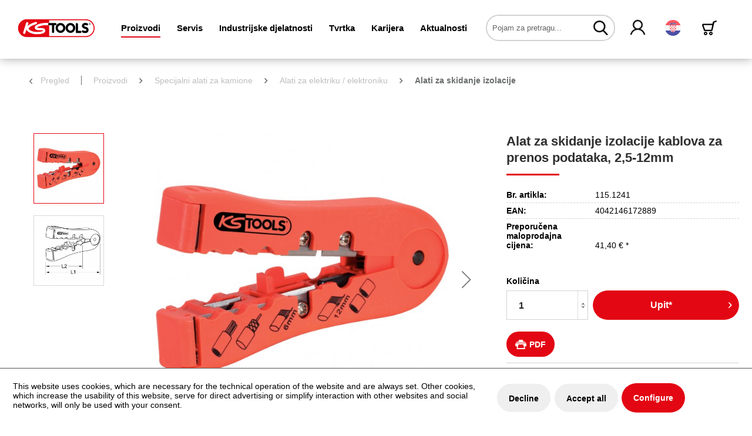

--- FILE ---
content_type: text/html; charset=UTF-8
request_url: https://www.kstools.com/hr/proizvodi/specijalni-alati-za-kamione/alati-za-elektriku-elektroniku/alati-za-skidanje-izolacije/alat-za-skidanje-izolacije-kablova-za-prenos-podataka-2-5-12mm
body_size: 19904
content:
<!DOCTYPE html>
<html class="no-js" lang="de" itemscope="itemscope" itemtype="https://schema.org/WebPage">
<head>
<script type="text/javascript" src="/custom/plugins/PixEnhancedEcommerce/Resources/views/frontend/_public/src/js/cookie_management.js"></script>
<script type="text/javascript">
var all_declined = document.cookie.match('(^|;)\\s*' + "cookieDeclined" + '\\s*=\\s*([^;]+)');
var all_allowed = document.cookie.match('(^|;)\\s*' + "allowCookie" + '\\s*=\\s*([^;]+)');
var cookie_preferences = document.cookie.match('(^|;)\\s*' + "cookiePreferences" + '\\s*=\\s*([^;]+)');
var is_preference_set = false;
var use_cookie = 1;
use_cookie = 1;
if(cookie_preferences && JSON.stringify(cookie_preferences).indexOf("\\\"_ga\\\",\\\"active\\\":true") > 0) {
is_preference_set = true;
}
var idCutted = "UA-82676015-2".substring(2, "UA-82676015-2".length);
var _gat_cookie_name = "_gat_gtag_UA-82676015-2".replace(/-/g, "_");
var _ga_cookie_name = "_ga_" + idCutted;
if(!is_preference_set && (use_cookie === 1) && !all_allowed) {
deleteCookie(_gat_cookie_name);
deleteCookie("_ga");
deleteCookie("_gid");
deleteCookie(_ga_cookie_name);
}
</script>
<script async src="https://www.googletagmanager.com/gtag/js?id=UA-82676015-2"></script>
<script type="text/javascript">
function gtag() {
dataLayer.push(arguments);
}
window.dataLayer = window.dataLayer || [];
gtag('js', new Date());
var gtagConfig = { 'allow_display_features': true};
gtagConfig.anonymize_ip = true;
gtagConfig.custom_map = {"dimension1":"sub_shop","dimension2":"payment_method","dimension3":"shipping_method","dimension4":"customer_group","dimension5":"customer_country","dimension6":"customer_city","dimension7":"ecomm_prodid","dimension8":"ecomm_pagetype","dimension9":"ecomm_totalvalue","dimension10":"ecomm_category"};
gtagConfig.cookie_flags = "secure;samesite=none";
if((!all_declined && is_preference_set) || all_allowed || (use_cookie === 2)) {
gtag('config', 'UA-82676015-2', gtagConfig);
}
</script>
<meta charset="utf-8">
<meta name="author" content="" />
<meta name="robots" content="index,follow" />
<meta name="revisit-after" content="15 dana" />
<meta name="keywords" content="Električari, Alat za električare, Elektro, izolovano, Visoki napon, Struja, VDE" />
<meta name="description" content="Alat za skidanje izolacije kablova za prenos podataka, 2,5-12mm" />
<meta property="og:type" content="product" />
<meta property="og:site_name" content="KS Tools Werkzeuge - Maschinen GmbH" />
<meta property="og:url" content="https://www.kstools.com/hr/proizvodi/specijalni-alati-za-kamione/alati-za-elektriku-elektroniku/alati-za-skidanje-izolacije/alat-za-skidanje-izolacije-kablova-za-prenos-podataka-2-5-12mm" />
<meta property="og:title" content="Alat za skidanje izolacije kablova za prenos podataka, 2,5-12mm" />
<meta property="og:description" content="sečenje u krug  za skidanje izolacije sa trakastih i trakasto ovalnih provodnika za prenos podataka  sa sigurnosnim zaključavanjem za sigurno…" />
<meta property="og:image" content="https://www.kstools.com/media/image/1f/21/c3/FOT_PRO_ALG_ZA_115-1241_SALL_AING_V15b82046fe5301.jpg" />
<meta property="product:brand" content="KS Tools" />
<meta property="product:price" content="41,40" />
<meta property="product:product_link" content="https://www.kstools.com/hr/proizvodi/specijalni-alati-za-kamione/alati-za-elektriku-elektroniku/alati-za-skidanje-izolacije/alat-za-skidanje-izolacije-kablova-za-prenos-podataka-2-5-12mm" />
<meta name="twitter:card" content="product" />
<meta name="twitter:site" content="KS Tools Werkzeuge - Maschinen GmbH" />
<meta name="twitter:title" content="Alat za skidanje izolacije kablova za prenos podataka, 2,5-12mm" />
<meta name="twitter:description" content="sečenje u krug  za skidanje izolacije sa trakastih i trakasto ovalnih provodnika za prenos podataka  sa sigurnosnim zaključavanjem za sigurno…" />
<meta name="twitter:image" content="https://www.kstools.com/media/image/1f/21/c3/FOT_PRO_ALG_ZA_115-1241_SALL_AING_V15b82046fe5301.jpg" />
<meta itemprop="copyrightHolder" content="KS Tools Werkzeuge - Maschinen GmbH" />
<meta itemprop="copyrightYear" content="2014" />
<meta itemprop="isFamilyFriendly" content="True" />
<meta itemprop="image" content="/themes/Frontend/KSTools/frontend/_public/src/img/logos/logo--tablet.png" />
<meta name="viewport" content="width=device-width, initial-scale=1.0">
<meta name="mobile-web-app-capable" content="yes">
<meta name="apple-mobile-web-app-title" content="KS Tools Werkzeuge - Maschinen GmbH">
<meta name="apple-mobile-web-app-capable" content="yes">
<meta name="apple-mobile-web-app-status-bar-style" content="default">
<link rel="alternate" hreflang="de-DE" href="https://www.kstools.com/produkte/lkw-spezialwerkzeuge/elektrik-elektronikwerkzeuge/abisolierwerkzeuge/abisolierwerkzeug-fuer-datenkabel-2-5-12mm" />
<link rel="alternate" hreflang="en-GB" href="https://www.kstools.com/en/products/special-tools-for-commercial-vehicle/electrical-electronic-tools/stripping-tools/206/wire-stripper-cable-cutter-2-5-12mm" />
<link rel="alternate" hreflang="nl-NL" href="https://www.kstools.com/nl/producten/speciaal-bedrijfswagen-gereedschappen/gereedschap-voor-elektra-elektronica/stripgereedschap/206/kabelstripper-v.data-kabels-2-5-12mm" />
<link rel="alternate" hreflang="cs-CZ" href="https://www.kstools.com/cz/produkty/specialni-naradi-na-nakladni-vozidla/naradi-na-elektroinstalaceelektroniku/odizolovaci-naradi/206/odizolovaci-naradi-na-datove-kabely-2-5-12-mm" />
<link rel="alternate" hreflang="da-DK" href="https://www.kstools.com/dk/produkter/specialvaerktoej-til-lastbiler/elektriskeelektroniske-vaerktoejer/afisoleringsvaerktoejer/206/afisoleringsvaerktoej-til-datakabel-2-5-12mm" />
<link rel="alternate" hreflang="es-ES" href="https://www.kstools.com/es/productos/herramientas-especiales-para-camiones/herramientas-para-electricidad-y-electronica/pelacables/206/herramienta-pelacables-para-cables-transmisores-de-datos-2-5-12mm" />
<link rel="alternate" hreflang="fi-FI" href="https://www.kstools.com/fi/tuotteet/kuorma-autojen-erikoistyoekalut/saehkoe-elektroniikkatyoekalut/johdonkuorintatyoekalut/206/tiedonsiirtokaapelin-kuorintatyoekalu-2-5-12-mm" />
<link rel="alternate" hreflang="fr-FR" href="https://www.kstools.com/fr/produits/outillage-poids-lourd/outils-pour-l-electrique-et-l-electronique/denudeurs/206/pince-a-denuder-pour-cable-informatique-2-5-12mm" />
<link rel="alternate" hreflang="it-IT" href="https://www.kstools.com/it/prodotti/utensili-speciali-per-automezzi-pesanti/utensili-per-parti-elettriche-ed-elettroniche/pinze-spelafili/206/utensile-spelafili-p.cavi-dati-2-5-12mm" />
<link rel="alternate" hreflang="pl-PL" href="https://www.kstools.com/pl/produkty/narzedzia-specjalistyczne-do-pojazdow-uzytkowych-i-ciezarowek/narzedzia-elektryczne-elektroniczne/narzedzia-do-sciagania-izolacji/206/narzedzie-do-sciagania-izolacjidla-kabli-danych-2-5-12mm" />
<link rel="alternate" hreflang="pt-PT" href="https://www.kstools.com/pt/produtos/ferramentas-especiais-para-camioes/ferramentas-eletricaseletronicas/ferramentas-de-descarnar/206/ferramenta-de-descarnar-para-cabo-de-dados-2-5-12mm" />
<link rel="alternate" hreflang="ro-RO" href="https://www.kstools.com/ro/produse/unelte-speciale-pentru-camioane/unelte-pentru-partea-electrica-electronica/unelte-de-dezizolat/206/unealta-de-dezizolat-pentru-cabluri-de-date-2-5-12mm" />
<link rel="alternate" hreflang="ru-RU" href="https://www.kstools.com/ru/produkciya/specialnye-instrumenty-dlya-gruzovyh-avtomobiley/instrumenty-dlya-elektricheskoy-sistemy-i-elektroniki/instrumenty-dlya-snyatiya-izolyacii/206/instrument-dlya-snyatiya-izolyacii-s-kabelya-peredachi-dannyh-2-5-12-mm" />
<link rel="alternate" hreflang="sl-SI" href="https://www.kstools.com/si/izdelki/posebna-orodja-za-tovornjake/elektricnaelektronska-orodja/orodja-za-snemanje-izolacije/206/orodje-za-snemanje-izolacije-za-podatkovni-kabel-2-5-12mm" />
<link rel="alternate" hreflang="sv-SE" href="https://www.kstools.com/se/produkter/specialverktyg-foer-lastbilar/el-elektronikverktyg/avisoleringsverktyg/avisoleringsverktyg-foer-datakabel-2-5-12mm" />
<link rel="alternate" hreflang="bg-BG" href="https://www.kstools.com/bg/produkti/specialni-instrumenti-za-kamioni/elektricheskielektronni-instrumenti/instrumenti-za-zachistvane-na-izolaciya/instrument-za-zachistvane-na-izolaciya-na-kabel-za-prenos-na-danni-2-5-12-mm" />
<link rel="alternate" hreflang="sr-RS" href="https://www.kstools.com/rs/proizvodi/specijalni-alati-za-kamione/alati-za-elektriku-elektroniku/alati-za-skidanje-izolacije/alat-za-skidanje-izolacije-kabela-za-prijenos-podataka-2-5-12mm" />
<link rel="alternate" hreflang="hr-HR" href="https://www.kstools.com/hr/proizvodi/specijalni-alati-za-kamione/alati-za-elektriku-elektroniku/alati-za-skidanje-izolacije/alat-za-skidanje-izolacije-kablova-za-prenos-podataka-2-5-12mm" />
<link rel="alternate" hreflang="bs-BA" href="https://www.kstools.com/bs/proizvodi/specijalni-alati-za-kamione/alati-za-elektriku-elektroniku/alati-za-skidanje-izolacije/alat-za-skidanje-izolacije-kablova-za-prenos-podataka-2-5-12mm" />
<link rel="alternate" hreflang="et-EE" href="https://www.kstools.com/et/tooted/veoautode-eritoeoeriistad/elektri-elektroonikatoeoeriistad/isolatsioonieemaldajad/andmekaabli-isolatsioonieemaldustoeoeriist-2-5-12mm" />
<link rel="alternate" hreflang="lv-LV" href="https://www.kstools.com/lv/produkti/kravas-auto-specializetie-instrumenti/elektrosistemaselektronikas-instrumenti/izolacijas-nonemsanas-instrumenti/datu-kabelu-izolacijas-nonemsanas-instruments-2-5-12mm" />
<link rel="alternate" hreflang="lt-LT" href="https://www.kstools.com/lt/gaminys/specialieji-sunkvezimiu-irankiai/elektros-elektronikos-irankiai/izoliavimo-irankiai/izoliavimo-irankis-skirtas-duomenu-perdavimo-kabeliams-2-5-12mm" />
<link rel="alternate" hreflang="sk-SK" href="https://www.kstools.com/sk/vyrobky/specialne-naradie-pre-nakl.-vozidlo/elektrickeelektronicke-naradie/odizolovacie-naradie/odizolovacie-naradie-pre-datove-kable-2-5-12mm" />
<link rel="alternate" hreflang="tr-TR" href="https://www.kstools.com/tr/ueruenler/kamyon-oezel-aletleri/elektrikli-elektronik-aletler/izolasyon-siyirma-aletleri/veri-kablolari-icin-izolasyon-siyirma-aleti-2-5-12mm" />
<link rel="alternate" hreflang="hu-HU" href="https://www.kstools.com/hu/termekek/specialis-szerszamok-tehergepjarmuvekhez/elektromos-elektronikus-szerszamok/kabelcsupaszito-szerszamok/kabelcsupaszito-szerszam-adatkabelhez-2-5-12mm" />
<link rel="alternate" hreflang="el-GR" href="https://www.kstools.com/el/proionta/idika-ergalia-fortigon/ilektrika-ilektronika-ergalia/ergalia-apogimnosis/ergalio-apogimnosis-kalodion-dedomenon-2-5-12mm" />
<link rel="alternate" hreflang="zh-CN" href="https://www.kstools.com/zh/2-5-12mm" />
<link rel="alternate" hreflang="nn-NO" href="https://www.kstools.com/no/produkter/lastebil-spesialverktoey/el-verktoey-elektronikkverktoey/avisoleringsverktoey/avisoleringsverktoey-til-datakabel-2-5-12mm" />
<link rel="apple-touch-icon-precomposed" href="/themes/Frontend/KSTools/frontend/_public/src/img/apple-touch-icon-precomposed.png">
<link rel="shortcut icon" href="/themes/Frontend/KSTools/frontend/_public/src/img/favicon.ico">
<meta name="msapplication-navbutton-color" content="#e30613" />
<meta name="application-name" content="KS Tools Werkzeuge - Maschinen GmbH" />
<meta name="msapplication-starturl" content="https://www.kstools.com/hr/" />
<meta name="msapplication-window" content="width=1024;height=768" />
<meta name="msapplication-TileImage" content="/themes/Frontend/KSTools/frontend/_public/src/img/win-tile-image.png">
<meta name="msapplication-TileColor" content="#e30613">
<meta name="theme-color" content="#e30613" />
<link rel="canonical" href="https://www.kstools.com/hr/proizvodi/specijalni-alati-za-kamione/alati-za-elektriku-elektroniku/alati-za-skidanje-izolacije/alat-za-skidanje-izolacije-kablova-za-prenos-podataka-2-5-12mm" />
<title itemprop="name">Alat za skidanje izolacije kablova za prenos podataka, 2,5-12mm | Alati za skidanje izolacije | Alati za elektriku / elektroniku | Specijalni alati za kamione | Proizvodi | KS Tools Werkzeuge - Maschinen GmbH</title>
<link href="/web/cache/1769998471_0ded325e37a942b27c34fcca8cb2f92b.css" media="all" rel="stylesheet" type="text/css" />
<script src="https://challenges.cloudflare.com/turnstile/v0/api.js" async defer></script>
<script>
function enableSubmit() {
if($.cookie('search-authenticated')){
$('.main-search--button').prop('disabled', false);
}
if($('body').hasClass('turnstile-active') && $.cookie('search-authenticated') === undefined){
var turnstile = $('body').find('.cf-turnstile');
var url = $(turnstile).attr('data-kstoolsurl');
var turnstileContent = $(turnstile)[0].children;
var turnstileToken = $(turnstileContent).find("input[name='cf-turnstile-response']")[0].value;
$('.main-search--button').prop('disabled', false);
$.ajax({
url: url,
type: 'POST',
data: {
token: turnstileToken
},
success: function (response) {
console.log('success');
$.cookie("search-authenticated", 1, { expires: 365, path: '/' });
}
});
return true;
}
}
</script>
</head>
<body class=" turnstile-active is--ctl-detail is--act-index" >
<span class="pix-google-tag-id is--hidden" data-pix-google-tag-id="UA-82676015-2"></span>
<span class="pix-google-conversion-id is--hidden" data-pix-google-conversion-id=""></span>
<span class="pix-google-exclude-ip is--hidden" data-pix-google-exclude-ip=""></span>
<span class="pix-google-exclude-backend-user" data-pix⁻google-exclude-backend-user=""></span>
<div class="page-wrap">
<noscript class="noscript-main">
<div class="alert is--warning">
<div class="alert--icon">
<i class="icon--element icon--warning"></i>
</div>
<div class="alert--content">
Da bi mogli koristiti KS&#x20;Tools&#x20;Werkzeuge&#x20;-&#x20;Maschinen&#x20;GmbH u punom obujmu, preporučujemo vam aktiviranje Javascripta u vašem pretraživaču.
</div>
</div>
</noscript>
<header class="header-main">
<div class="container header--navigation">
<div class="logo-main block-group" role="banner">
<div class="logo--shop block">
<a class="logo--link" href="https://www.kstools.com/hr/" title="KS Tools Werkzeuge - Maschinen GmbH - na početnu stranu">
<img src="/themes/Frontend/KSTools/frontend/_public/src/img/logos/logo.svg" alt="KS Tools Werkzeuge - Maschinen GmbH - na početnu stranu" />
</a>
</div>
</div>
<nav class="navigation-main">
<div class="container" data-menu-scroller="true" data-listSelector=".navigation--list.container" data-viewPortSelector=".navigation--list-wrapper">
<div class="navigation--list-wrapper">
<ul class="navigation--list container" role="menubar" itemscope="itemscope" itemtype="https://schema.org/SiteNavigationElement">
<li class="navigation--entry is--active" role="menuitem"><a class="navigation--link is--active" href="/hr/" title="Proizvodi" itemprop="url"><span itemprop="name">Proizvodi</span></a></li><li class="navigation--entry" role="menuitem"><a class="navigation--link" href="https://www.kstools.com/hr/servis/" title="Servis" itemprop="url"><span itemprop="name">Servis</span></a></li><li class="navigation--entry" role="menuitem"><a class="navigation--link" href="https://www.kstools.com/hr/industrijske-djelatnosti/" title="Industrijske djelatnosti" itemprop="url"><span itemprop="name">Industrijske djelatnosti</span></a></li><li class="navigation--entry" role="menuitem"><a class="navigation--link" href="https://www.kstools.com/hr/tvrtka/" title="Tvrtka" itemprop="url"><span itemprop="name">Tvrtka</span></a></li><li class="navigation--entry" role="menuitem"><a class="navigation--link" href="https://www.kstools.com/hr/karijera/" title="Karijera" itemprop="url"><span itemprop="name">Karijera</span></a></li><li class="navigation--entry is--blog-entry" role="menuitem"><a class="navigation--link" href="/hr/aktualnosti/blog/" title="Aktualnosti" itemprop="url"><span itemprop="name">Aktualnosti</span></a></li>            </ul>
</div>
<div class="advanced-menu" data-advanced-menu="true" data-hoverDelay="500">
<div class="menu--container">
<div class="button-container">
<span class="button--close">
<i class="icon--cross"></i>
</span>
</div>
<div class="content--wrapper has--content has--teaser">
<div class="teaser--left-container">
<div class="teaser--headline">Proizvodi</div>
<ul class="menu--list menu--level-0">
<li class="menu--list-item item--level-0">
<a href="https://www.kstools.com/hr/proizvodi/rucni-alati/" class="menu--list-item-link hover-parent-1161735815" title="Ručni alati" data-hover-class=".hover-element-1161735815">
<i class="ks-icon-arrow"></i>
Ručni alati
</a>
</li>
<li class="menu--list-item item--level-0">
<a href="https://www.kstools.com/hr/proizvodi/specijalni-alati-za-teretna-vozila/" class="menu--list-item-link hover-parent-1161735816" title="Specijalni alati za teretna vozila" data-hover-class=".hover-element-1161735816">
<i class="ks-icon-arrow"></i>
Specijalni alati za teretna vozila
</a>
</li>
<li class="menu--list-item item--level-0">
<a href="https://www.kstools.com/hr/proizvodi/specijalni-alati-za-kamione/" class="menu--list-item-link hover-parent-1161735818" title="Specijalni alati za kamione" data-hover-class=".hover-element-1161735818">
<i class="ks-icon-arrow"></i>
Specijalni alati za kamione
</a>
</li>
<li class="menu--list-item item--level-0">
<a href="https://www.kstools.com/hr/proizvodi/rezervni-dijelovi/" class="menu--list-item-link hover-parent-2000003015" title="Rezervni dijelovi" data-hover-class=".hover-element-2000003015">
<i class="ks-icon-arrow"></i>
Rezervni dijelovi
</a>
</li>
<li class="menu--list-item item--level-0">
<a href="https://www.kstools.com/hr/proizvodi/fan-shop/" class="menu--list-item-link hover-parent-2000003018" title="Fan-Shop" data-hover-class=".hover-element-2000003018">
<i class="ks-icon-arrow"></i>
Fan-Shop
</a>
</li>
<li class="menu--list-item item--level-0">
<a href="https://www.kstools.com/hr/proizvodi/pretrazivac-stezaljki/" class="menu--list-item-link hover-parent-2000003016" title="Pretraživač stezaljki" data-hover-class=".hover-element-2000003016">
<i class="ks-icon-arrow"></i>
Pretraživač stezaljki
</a>
</li>
<li class="menu--list-item item--level-0">
<a href="https://www.kstools.com/hr/proizvodi/pretrazivac-alata/" class="menu--list-item-link hover-parent-2000003017" title="Pretraživač alata" data-hover-class=".hover-element-2000003017">
<i class="ks-icon-arrow"></i>
Pretraživač alata
</a>
</li>
</ul>
</div>
<div class="menu--delimiter" style="right: 70%;"></div>
<div class="menu--teaser hover-hide-2000003014" style="width: 70%;">
<div class="teaser--container">
<div class="teaser--content-block">
<div class="teaser--image" style="background-image: url(https://www.kstools.com/media/image/11/23/40/Ks_Header_Banner_Produkte_1900x500-1.jpg);"></div>
</div>
</div>
</div>
<div class="menu--teaser hover-element hover-element-1161735815" style="width: 70%; display: none" data-hover-hide=".hover-hide-2000003014" data-hover-parent=".hover-parent-1161735815">
<div class="teaser--container">
<div class="teaser--content-block">
<div class="teaser--image " style="background-image: url(https://www.kstools.com/media/image/11/23/40/Ks_Header_Banner_Produkte_1900x500-1.jpg);"></div>
</div>
</div>
</div>
<div class="menu--teaser hover-element hover-element-1161735816" style="width: 70%; display: none" data-hover-hide=".hover-hide-2000003014" data-hover-parent=".hover-parent-1161735816">
<div class="teaser--container">
<div class="teaser--content-block">
<div class="teaser--image " style="background-image: url(https://www.kstools.com/media/image/11/23/40/Ks_Header_Banner_Produkte_1900x500-1.jpg);"></div>
</div>
</div>
</div>
<div class="menu--teaser hover-element hover-element-1161735818" style="width: 70%; display: none" data-hover-hide=".hover-hide-2000003014" data-hover-parent=".hover-parent-1161735818">
<div class="teaser--container">
<div class="teaser--content-block">
<div class="teaser--image " style="background-image: url(https://www.kstools.com/media/image/11/23/40/Ks_Header_Banner_Produkte_1900x500-1.jpg);"></div>
</div>
</div>
</div>
<div class="menu--teaser hover-element hover-element-2000003015" style="width: 70%; display: none" data-hover-hide=".hover-hide-2000003014" data-hover-parent=".hover-parent-2000003015">
<div class="teaser--container">
<div class="teaser--content-block">
<div class="teaser--image " style="background-image: url(https://www.kstools.com/media/image/61/e9/96/Ks_Header_Banner_Produkte_1900x500-657d02c5832473.jpg);"></div>
</div>
</div>
</div>
<div class="menu--teaser hover-element hover-element-2000003018" style="width: 70%; display: none" data-hover-hide=".hover-hide-2000003014" data-hover-parent=".hover-parent-2000003018">
<div class="teaser--container">
<div class="teaser--content-block">
<div class="teaser--image " style="background-image: url(https://www.kstools.com/media/image/3c/d6/81/Ks_Header_Banner_Produkte_1900x500-1057d26eaa0a58b.jpg);"></div>
</div>
</div>
</div>
<div class="menu--teaser hover-element hover-element-2000003016" style="width: 70%; display: none" data-hover-hide=".hover-hide-2000003014" data-hover-parent=".hover-parent-2000003016">
<div class="teaser--container">
<div class="teaser--content-block">
<div class="teaser--image " style="background-image: url(https://www.kstools.com/media/image/e9/25/20/Ks_Header_Banner_Produkte_1900x500-857d02c5dd03df.jpg);"></div>
</div>
</div>
</div>
<div class="menu--teaser hover-element hover-element-2000003017" style="width: 70%; display: none" data-hover-hide=".hover-hide-2000003014" data-hover-parent=".hover-parent-2000003017">
<div class="teaser--container">
<div class="teaser--content-block">
<div class="teaser--image " style="background-image: url(https://www.kstools.com/media/image/38/22/8e/Ks_Header_Banner_Produkte_1900x500-757d02c5beabe2.jpg);"></div>
</div>
</div>
</div>
</div>
</div>
<div class="menu--container">
<div class="button-container">
<span class="button--close">
<i class="icon--cross"></i>
</span>
</div>
<div class="content--wrapper has--content has--teaser">
<div class="teaser--left-container">
<div class="teaser--headline">Servis</div>
<ul class="menu--list menu--level-0">
<li class="menu--list-item item--level-0">
<a href="https://www.kstools.com/hr/servis/mediji/" class="menu--list-item-link hover-parent-2000003075" title="Mediji" data-hover-class=".hover-element-2000003075">
<i class="ks-icon-arrow"></i>
Mediji
</a>
</li>
<li class="menu--list-item item--level-0">
<a href="https://www.kstools.com/hr/uvijek-tu-za-vas" class="menu--list-item-link hover-parent-2000003073" title="Obrazac za kontakt" data-hover-class=".hover-element-2000003073">
<i class="ks-icon-arrow"></i>
Obrazac za kontakt
</a>
</li>
<li class="menu--list-item item--level-0">
<a href="https://www.kstools.com/hr/servis/preuzimanje/" class="menu--list-item-link hover-parent-2000003078" title="Preuzimanje" data-hover-class=".hover-element-2000003078">
<i class="ks-icon-arrow"></i>
Preuzimanje
</a>
</li>
<li class="menu--list-item item--level-0">
<a href="https://www.kstools.com/hr/servis/logistika/" class="menu--list-item-link hover-parent-2000003066" title="Logistika" data-hover-class=".hover-element-2000003066">
<i class="ks-icon-arrow"></i>
Logistika
</a>
</li>
<li class="menu--list-item item--level-0">
<a href="https://www.kstools.com/hr/servis/elektronska-razmjena-podataka/" class="menu--list-item-link hover-parent-2000003067" title="Elektronska razmjena podataka" data-hover-class=".hover-element-2000003067">
<i class="ks-icon-arrow"></i>
Elektronska razmjena podataka
</a>
</li>
<li class="menu--list-item item--level-0">
<a href="https://www.kstools.com/hr/servis/servis-nakon-kupnje/" class="menu--list-item-link hover-parent-2000003068" title="Servis nakon kupnje" data-hover-class=".hover-element-2000003068">
<i class="ks-icon-arrow"></i>
Servis nakon kupnje
</a>
</li>
<li class="menu--list-item item--level-0">
<a href="https://www.kstools.com/hr/servis/sigurnosne-napomene/" class="menu--list-item-link hover-parent-2000003069" title="Sigurnosne napomene" data-hover-class=".hover-element-2000003069">
<i class="ks-icon-arrow"></i>
Sigurnosne napomene
</a>
</li>
<li class="menu--list-item item--level-0">
<a href="https://www.kstools.com/hr/servis/lako-do-proracuna/" class="menu--list-item-link hover-parent-2000003070" title="Lako do proračuna" data-hover-class=".hover-element-2000003070">
<i class="ks-icon-arrow"></i>
Lako do proračuna
</a>
</li>
<li class="menu--list-item item--level-0">
<a href="https://www.kstools.com/hr/servis/centar-za-obuku-i-showroom/" class="menu--list-item-link hover-parent-2000003071" title="Centar za obuku i Showroom" data-hover-class=".hover-element-2000003071">
<i class="ks-icon-arrow"></i>
Centar za obuku i Showroom
</a>
</li>
<li class="menu--list-item item--level-0">
<a href="https://www.kstools.com/hr/servis/seminari/" class="menu--list-item-link hover-parent-2000003072" title="Seminari" data-hover-class=".hover-element-2000003072">
<i class="ks-icon-arrow"></i>
Seminari
</a>
</li>
<li class="menu--list-item item--level-0">
<a href="https://www.kstools.com/hr/servis/obrasci/" class="menu--list-item-link hover-parent-2000003077" title="Obrasci" data-hover-class=".hover-element-2000003077">
<i class="ks-icon-arrow"></i>
Obrasci
</a>
</li>
</ul>
</div>
<div class="menu--delimiter" style="right: 70%;"></div>
<div class="menu--teaser hover-hide-2000003064" style="width: 70%;">
<div class="teaser--container">
<div class="teaser--content-block">
<div class="teaser--image" style="background-image: url(https://www.kstools.com/media/image/b3/c6/f3/Ks_Header_Banner_Service_1900x500-1.jpg);"></div>
</div>
</div>
</div>
<div class="menu--teaser hover-element hover-element-2000003075" style="width: 70%; display: none" data-hover-hide=".hover-hide-2000003064" data-hover-parent=".hover-parent-2000003075">
<div class="teaser--container">
<div class="teaser--content-block">
<div class="teaser--image " style="background-image: url(https://www.kstools.com/media/image/ea/f1/d6/Ks_Header_Banner_Produkte_1900x500-957d02c5fc65d9.jpg);"></div>
</div>
</div>
</div>
<div class="menu--teaser hover-element hover-element-2000003073" style="width: 70%; display: none" data-hover-hide=".hover-hide-2000003064" data-hover-parent=".hover-parent-2000003073">
<div class="teaser--container">
<div class="teaser--content-block">
<div class="teaser--image " style="background-image: url(https://www.kstools.com/media/image/40/e1/bf/Ks_Header_Banner_Service_1900x500-10.jpg);"></div>
</div>
</div>
</div>
<div class="menu--teaser hover-element hover-element-2000003078" style="width: 70%; display: none" data-hover-hide=".hover-hide-2000003064" data-hover-parent=".hover-parent-2000003078">
<div class="teaser--container">
<div class="teaser--content-block">
<div class="teaser--image " style="background-image: url(https://www.kstools.com/media/image/c6/1c/66/Ks_Header_Banner_Service_1900x500-1357d02c7cdba1c.jpg);"></div>
</div>
</div>
</div>
<div class="menu--teaser hover-element hover-element-2000003066" style="width: 70%; display: none" data-hover-hide=".hover-hide-2000003064" data-hover-parent=".hover-parent-2000003066">
<div class="teaser--container">
<div class="teaser--content-block">
<div class="teaser--image " style="background-image: url(https://www.kstools.com/media/image/15/d3/cf/Ks_Header_Banner_Service_1900x500-3.jpg);"></div>
</div>
</div>
</div>
<div class="menu--teaser hover-element hover-element-2000003067" style="width: 70%; display: none" data-hover-hide=".hover-hide-2000003064" data-hover-parent=".hover-parent-2000003067">
<div class="teaser--container">
<div class="teaser--content-block">
<div class="teaser--image " style="background-image: url(https://www.kstools.com/media/image/f4/76/5f/Ks_Header_Banner_Service_1900x500-4.jpg);"></div>
</div>
</div>
</div>
<div class="menu--teaser hover-element hover-element-2000003068" style="width: 70%; display: none" data-hover-hide=".hover-hide-2000003064" data-hover-parent=".hover-parent-2000003068">
<div class="teaser--container">
<div class="teaser--content-block">
<div class="teaser--image " style="background-image: url(https://www.kstools.com/media/image/8a/4e/a2/Ks_Header_Banner_Service_1900x500-5.jpg);"></div>
</div>
</div>
</div>
<div class="menu--teaser hover-element hover-element-2000003069" style="width: 70%; display: none" data-hover-hide=".hover-hide-2000003064" data-hover-parent=".hover-parent-2000003069">
<div class="teaser--container">
<div class="teaser--content-block">
<div class="teaser--image " style="background-image: url(https://www.kstools.com/media/image/2f/86/e0/Ks_Header_Banner_Service_1900x500-6.jpg);"></div>
</div>
</div>
</div>
<div class="menu--teaser hover-element hover-element-2000003070" style="width: 70%; display: none" data-hover-hide=".hover-hide-2000003064" data-hover-parent=".hover-parent-2000003070">
<div class="teaser--container">
<div class="teaser--content-block">
<div class="teaser--image " style="background-image: url(https://www.kstools.com/media/image/f6/4f/32/Ks_Header_Banner_Service_1900x500-7.jpg);"></div>
</div>
</div>
</div>
<div class="menu--teaser hover-element hover-element-2000003071" style="width: 70%; display: none" data-hover-hide=".hover-hide-2000003064" data-hover-parent=".hover-parent-2000003071">
<div class="teaser--container">
<div class="teaser--content-block">
<div class="teaser--image " style="background-image: url(https://www.kstools.com/media/image/24/37/54/Ks_Header_Banner_Service_1900x500-15.jpg);"></div>
</div>
</div>
</div>
<div class="menu--teaser hover-element hover-element-2000003072" style="width: 70%; display: none" data-hover-hide=".hover-hide-2000003064" data-hover-parent=".hover-parent-2000003072">
<div class="teaser--container">
<div class="teaser--content-block">
<div class="teaser--image " style="background-image: url(https://www.kstools.com/media/image/b6/dd/df/Ks_Header_Banner_Service_1900x500-9.jpg);"></div>
</div>
</div>
</div>
<div class="menu--teaser hover-element hover-element-2000003077" style="width: 70%; display: none" data-hover-hide=".hover-hide-2000003064" data-hover-parent=".hover-parent-2000003077">
<div class="teaser--container">
<div class="teaser--content-block">
<div class="teaser--image " style="background-image: url(https://www.kstools.com/media/image/ac/a7/8a/Ks_Header_Banner_Service_1900x500-1457d02c7eb24c1.jpg);"></div>
</div>
</div>
</div>
</div>
</div>
<div class="menu--container">
<div class="button-container">
<span class="button--close">
<i class="icon--cross"></i>
</span>
</div>
<div class="content--wrapper has--content has--teaser">
<div class="teaser--left-container">
<div class="teaser--headline">Industrijske djelatnosti</div>
<ul class="menu--list menu--level-0">
<li class="menu--list-item item--level-0">
<a href="https://www.kstools.com/hr/industrijske-djelatnosti/industrija-i-obrtnistvo/" class="menu--list-item-link hover-parent-2000003117" title="Industrija i obrtništvo" data-hover-class=".hover-element-2000003117">
<i class="ks-icon-arrow"></i>
Industrija i obrtništvo
</a>
</li>
<li class="menu--list-item item--level-0">
<a href="https://www.kstools.com/hr/industrijske-djelatnosti/konstrukcijska-i-gradevinska-tehnologija/" class="menu--list-item-link hover-parent-2000003116" title="Konstrukcijska i građevinska tehnologija" data-hover-class=".hover-element-2000003116">
<i class="ks-icon-arrow"></i>
Konstrukcijska i građevinska tehnologija
</a>
</li>
<li class="menu--list-item item--level-0">
<a href="https://www.kstools.com/hr/industrijske-djelatnosti/putnicka-vozila-i-transporteri-12v/" class="menu--list-item-link hover-parent-2000003118" title="Putnička vozila i transporteri [12V]" data-hover-class=".hover-element-2000003118">
<i class="ks-icon-arrow"></i>
Putnička vozila i transporteri [12V]
</a>
</li>
<li class="menu--list-item item--level-0">
<a href="https://www.kstools.com/hr/industrijske-djelatnosti/komercijalna-vozila-24v/" class="menu--list-item-link hover-parent-2000003119" title="Komercijalna vozila [24V]" data-hover-class=".hover-element-2000003119">
<i class="ks-icon-arrow"></i>
Komercijalna vozila [24V]
</a>
</li>
</ul>
</div>
<div class="menu--delimiter" style="right: 70%;"></div>
<div class="menu--teaser hover-hide-2000003115" style="width: 70%;">
<div class="teaser--container">
<div class="teaser--content-block">
<div class="teaser--image" style="background-image: url(https://www.kstools.com/media/image/f0/a3/bd/Ks_Header_Banner_Branche_1900x500-6.jpg);"></div>
</div>
</div>
</div>
<div class="menu--teaser hover-element hover-element-2000003117" style="width: 70%; display: none" data-hover-hide=".hover-hide-2000003115" data-hover-parent=".hover-parent-2000003117">
<div class="teaser--container">
<div class="teaser--content-block">
<div class="teaser--image " style="background-image: url(https://www.kstools.com/media/image/b8/b6/76/Ks_Header_Banner_Branche_1900x500-3.jpg);"></div>
</div>
</div>
</div>
<div class="menu--teaser hover-element hover-element-2000003116" style="width: 70%; display: none" data-hover-hide=".hover-hide-2000003115" data-hover-parent=".hover-parent-2000003116">
<div class="teaser--container">
<div class="teaser--content-block">
<div class="teaser--image " style="background-image: url(https://www.kstools.com/media/image/a6/94/fa/Ks_Header_Banner_Branche_1900x500-2.jpg);"></div>
</div>
</div>
</div>
<div class="menu--teaser hover-element hover-element-2000003118" style="width: 70%; display: none" data-hover-hide=".hover-hide-2000003115" data-hover-parent=".hover-parent-2000003118">
<div class="teaser--container">
<div class="teaser--content-block">
<div class="teaser--image " style="background-image: url(https://www.kstools.com/media/image/01/d1/36/Ks_Header_Banner_Branche_1900x500-4.jpg);"></div>
</div>
</div>
</div>
<div class="menu--teaser hover-element hover-element-2000003119" style="width: 70%; display: none" data-hover-hide=".hover-hide-2000003115" data-hover-parent=".hover-parent-2000003119">
<div class="teaser--container">
<div class="teaser--content-block">
<div class="teaser--image " style="background-image: url(https://www.kstools.com/media/image/4b/9e/ab/Ks_Header_Banner_Branche_1900x500-5.jpg);"></div>
</div>
</div>
</div>
</div>
</div>
<div class="menu--container">
<div class="button-container">
<span class="button--close">
<i class="icon--cross"></i>
</span>
</div>
<div class="content--wrapper has--content has--teaser">
<div class="teaser--left-container">
<div class="teaser--headline">Tvrtka</div>
<ul class="menu--list menu--level-0">
<li class="menu--list-item item--level-0">
<a href="https://www.kstools.com/hr/tvrtka/zaposlenici-tvrtke-ks-tools/" class="menu--list-item-link hover-parent-2000003141" title="Zaposlenici tvrtke KS TOOLS" data-hover-class=".hover-element-2000003141">
<i class="ks-icon-arrow"></i>
Zaposlenici tvrtke KS TOOLS
</a>
</li>
<li class="menu--list-item item--level-0">
<a href="https://www.kstools.com/hr/tvrtka/povijest/" class="menu--list-item-link hover-parent-2000003140" title="Povijest" data-hover-class=".hover-element-2000003140">
<i class="ks-icon-arrow"></i>
Povijest
</a>
</li>
<li class="menu--list-item item--level-0">
<a href="https://www.kstools.com/hr/tvrtka/profil-i-vizija/" class="menu--list-item-link hover-parent-2000003142" title="Profil i vizija" data-hover-class=".hover-element-2000003142">
<i class="ks-icon-arrow"></i>
Profil i vizija
</a>
</li>
<li class="menu--list-item item--level-0">
<a href="https://www.kstools.com/hr/tvrtka/misija/" class="menu--list-item-link hover-parent-2000003143" title="Misija" data-hover-class=".hover-element-2000003143">
<i class="ks-icon-arrow"></i>
Misija
</a>
</li>
<li class="menu--list-item item--level-0">
<a href="https://www.kstools.com/hr/tvrtka/drustveni-angazman/" class="menu--list-item-link hover-parent-2000003144" title="Društveni angažman" data-hover-class=".hover-element-2000003144">
<i class="ks-icon-arrow"></i>
Društveni angažman
</a>
</li>
<li class="menu--list-item item--level-0">
<a href="https://www.kstools.com/hr/tvrtka/menadzment-kvalitete/" class="menu--list-item-link hover-parent-2000003145" title="Menadžment kvalitete" data-hover-class=".hover-element-2000003145">
<i class="ks-icon-arrow"></i>
Menadžment kvalitete
</a>
</li>
<li class="menu--list-item item--level-0">
<a href="https://www.kstools.com/hr/tvrtka/angazman-na-podrucju-zastite-zivotne-sredine/" class="menu--list-item-link hover-parent-2000003146" title="Angažman na području zaštite životne sredine" data-hover-class=".hover-element-2000003146">
<i class="ks-icon-arrow"></i>
Angažman na području zaštite životne sredine
</a>
</li>
<li class="menu--list-item item--level-0">
<a href="https://www.kstools.com/hr/tvrtka/inovativni-proizvodi/" class="menu--list-item-link hover-parent-2000003147" title="Inovativni proizvodi" data-hover-class=".hover-element-2000003147">
<i class="ks-icon-arrow"></i>
Inovativni proizvodi
</a>
</li>
<li class="menu--list-item item--level-0">
<a href="https://www.kstools.com/hr/tvrtka/nagrade/" class="menu--list-item-link hover-parent-2000003148" title="Nagrade" data-hover-class=".hover-element-2000003148">
<i class="ks-icon-arrow"></i>
Nagrade
</a>
</li>
<li class="menu--list-item item--level-0">
<a href="https://www.kstools.com/hr/tvrtka/certifikati/" class="menu--list-item-link hover-parent-2000003149" title="Certifikati" data-hover-class=".hover-element-2000003149">
<i class="ks-icon-arrow"></i>
Certifikati
</a>
</li>
<li class="menu--list-item item--level-0">
<a href="https://www.kstools.com/hr/tvrtka/partneri/" class="menu--list-item-link hover-parent-2000003150" title="Partneri" data-hover-class=".hover-element-2000003150">
<i class="ks-icon-arrow"></i>
Partneri
</a>
</li>
<li class="menu--list-item item--level-0">
<a href="https://www.kstools.com/hr/tvrtka/sportska-sponzorstva/" class="menu--list-item-link hover-parent-2000003139" title="Sportska sponzorstva" data-hover-class=".hover-element-2000003139">
<i class="ks-icon-arrow"></i>
Sportska sponzorstva
</a>
</li>
<li class="menu--list-item item--level-0">
<a href="https://www.kstools.com/hr/tvrtka/pretraga-specijaliziranih-trgovaca/" class="menu--list-item-link hover-parent-2000003151" title="Pretraga specijaliziranih trgovaca" data-hover-class=".hover-element-2000003151">
<i class="ks-icon-arrow"></i>
Pretraga specijaliziranih trgovaca
</a>
</li>
</ul>
</div>
<div class="menu--delimiter" style="right: 70%;"></div>
<div class="menu--teaser hover-hide-2000003138" style="width: 70%;">
<div class="teaser--container">
<div class="teaser--content-block">
<div class="teaser--image" style="background-image: url(https://www.kstools.com/media/image/02/74/93/Ks_Header_Banner_Unternehmen_1900x500-157d02c8088379.jpg);"></div>
</div>
</div>
</div>
<div class="menu--teaser hover-element hover-element-2000003141" style="width: 70%; display: none" data-hover-hide=".hover-hide-2000003138" data-hover-parent=".hover-parent-2000003141">
<div class="teaser--container">
<div class="teaser--content-block">
<div class="teaser--image " style="background-image: url(https://www.kstools.com/media/image/a4/4a/00/Ks_Header_Banner_Unternehmen_1900x500-14.jpg);"></div>
</div>
</div>
</div>
<div class="menu--teaser hover-element hover-element-2000003140" style="width: 70%; display: none" data-hover-hide=".hover-hide-2000003138" data-hover-parent=".hover-parent-2000003140">
<div class="teaser--container">
<div class="teaser--content-block">
<div class="teaser--image " style="background-image: url(https://www.kstools.com/media/image/5e/f7/b7/Ks_Header_Banner_Unternehmen_1900x500-357d02c8411b4a.jpg);"></div>
</div>
</div>
</div>
<div class="menu--teaser hover-element hover-element-2000003142" style="width: 70%; display: none" data-hover-hide=".hover-hide-2000003138" data-hover-parent=".hover-parent-2000003142">
<div class="teaser--container">
<div class="teaser--content-block">
<div class="teaser--image " style="background-image: url(https://www.kstools.com/media/image/7e/2b/7e/Ks_Header_Banner_Unternehmen_1900x500-457d02c85ba931.jpg);"></div>
</div>
</div>
</div>
<div class="menu--teaser hover-element hover-element-2000003143" style="width: 70%; display: none" data-hover-hide=".hover-hide-2000003138" data-hover-parent=".hover-parent-2000003143">
<div class="teaser--container">
<div class="teaser--content-block">
<div class="teaser--image " style="background-image: url(https://www.kstools.com/media/image/78/88/8d/Ks_Header_Banner_Unternehmen_1900x500-557d02c879b3ed.jpg);"></div>
</div>
</div>
</div>
<div class="menu--teaser hover-element hover-element-2000003144" style="width: 70%; display: none" data-hover-hide=".hover-hide-2000003138" data-hover-parent=".hover-parent-2000003144">
<div class="teaser--container">
<div class="teaser--content-block">
<div class="teaser--image " style="background-image: url(https://www.kstools.com/media/image/ae/5f/07/Ks_Header_Banner_Unternehmen_1900x500-657d02c8976da4.jpg);"></div>
</div>
</div>
</div>
<div class="menu--teaser hover-element hover-element-2000003145" style="width: 70%; display: none" data-hover-hide=".hover-hide-2000003138" data-hover-parent=".hover-parent-2000003145">
<div class="teaser--container">
<div class="teaser--content-block">
<div class="teaser--image " style="background-image: url(https://www.kstools.com/media/image/09/79/0d/Ks_Header_Banner_Unternehmen_1900x500-757d02c8b2cc02.jpg);"></div>
</div>
</div>
</div>
<div class="menu--teaser hover-element hover-element-2000003146" style="width: 70%; display: none" data-hover-hide=".hover-hide-2000003138" data-hover-parent=".hover-parent-2000003146">
<div class="teaser--container">
<div class="teaser--content-block">
<div class="teaser--image " style="background-image: url(https://www.kstools.com/media/image/d1/4d/87/Ks_Header_Banner_Unternehmen_1900x500-857d02c8ccfaee.jpg);"></div>
</div>
</div>
</div>
<div class="menu--teaser hover-element hover-element-2000003147" style="width: 70%; display: none" data-hover-hide=".hover-hide-2000003138" data-hover-parent=".hover-parent-2000003147">
<div class="teaser--container">
<div class="teaser--content-block">
<div class="teaser--image " style="background-image: url(https://www.kstools.com/media/image/01/90/01/Ks_Header_Banner_Unternehmen_1900x500-957d02c8e82663.jpg);"></div>
</div>
</div>
</div>
<div class="menu--teaser hover-element hover-element-2000003148" style="width: 70%; display: none" data-hover-hide=".hover-hide-2000003138" data-hover-parent=".hover-parent-2000003148">
<div class="teaser--container">
<div class="teaser--content-block">
<div class="teaser--image " style="background-image: url(https://www.kstools.com/media/image/67/f9/19/Ks_Header_Banner_Unternehmen_platzhalter.jpg);"></div>
</div>
</div>
</div>
<div class="menu--teaser hover-element hover-element-2000003149" style="width: 70%; display: none" data-hover-hide=".hover-hide-2000003138" data-hover-parent=".hover-parent-2000003149">
<div class="teaser--container">
<div class="teaser--content-block">
<div class="teaser--image " style="background-image: url(https://www.kstools.com/media/image/c9/14/a6/Ks_Header_Banner_Unternehmen_1900x500-1157d02c91da8e0.jpg);"></div>
</div>
</div>
</div>
<div class="menu--teaser hover-element hover-element-2000003150" style="width: 70%; display: none" data-hover-hide=".hover-hide-2000003138" data-hover-parent=".hover-parent-2000003150">
<div class="teaser--container">
<div class="teaser--content-block">
<div class="teaser--image " style="background-image: url(https://www.kstools.com/media/image/6b/0f/92/Ks_Header_Banner_Unternehmen_1900x500-1257d02c93a3687.jpg);"></div>
</div>
</div>
</div>
<div class="menu--teaser hover-element hover-element-2000003139" style="width: 70%; display: none" data-hover-hide=".hover-hide-2000003138" data-hover-parent=".hover-parent-2000003139">
<div class="teaser--container">
<div class="teaser--content-block">
<div class="teaser--image " style="background-image: url(https://www.kstools.com/media/image/de/e3/0a/Ks_Header_Banner_Unternehmen_1900x500-1357d03a367ee16.jpg);"></div>
</div>
</div>
</div>
<div class="menu--teaser hover-element hover-element-2000003151" style="width: 70%; display: none" data-hover-hide=".hover-hide-2000003138" data-hover-parent=".hover-parent-2000003151">
<div class="teaser--container">
<div class="teaser--content-block">
<div class="teaser--image " style="background-image: url(https://www.kstools.com/media/image/6a/c9/53/Ks_Header_Banner_Fachhaendler_1900x500.jpg);"></div>
</div>
</div>
</div>
</div>
</div>
<div class="menu--container">
<div class="button-container">
<span class="button--close">
<i class="icon--cross"></i>
</span>
</div>
<div class="content--wrapper has--content has--teaser">
<div class="teaser--left-container">
<div class="teaser--headline">Karijera</div>
<ul class="menu--list menu--level-0">
<li class="menu--list-item item--level-0">
<a href="https://www.kstools.com/hr/karijera/prakticna-obuka/" class="menu--list-item-link hover-parent-2000003160" title="Praktična obuka" data-hover-class=".hover-element-2000003160">
<i class="ks-icon-arrow"></i>
Praktična obuka
</a>
</li>
<li class="menu--list-item item--level-0">
<a href="https://www.kstools.com/hr/karijera/staziranje/" class="menu--list-item-link hover-parent-2000003161" title="Stažiranje" data-hover-class=".hover-element-2000003161">
<i class="ks-icon-arrow"></i>
Stažiranje
</a>
</li>
<li class="menu--list-item item--level-0">
<a href="https://www.kstools.com/hr/karijera/dvojno-studiranje/" class="menu--list-item-link hover-parent-2000003162" title="Dvojno studiranje" data-hover-class=".hover-element-2000003162">
<i class="ks-icon-arrow"></i>
Dvojno studiranje
</a>
</li>
</ul>
</div>
<div class="menu--delimiter" style="right: 70%;"></div>
<div class="menu--teaser hover-hide-2000003159" style="width: 70%;">
<div class="teaser--container">
<div class="teaser--content-block">
<div class="teaser--image" style="background-image: url(https://www.kstools.com/media/image/bd/5f/07/Ks_Header_Banner_Berufe_1900x500-157d02c2fb84f9.jpg);"></div>
</div>
</div>
</div>
<div class="menu--teaser hover-element hover-element-2000003160" style="width: 70%; display: none" data-hover-hide=".hover-hide-2000003159" data-hover-parent=".hover-parent-2000003160">
<div class="teaser--container">
<div class="teaser--content-block">
<div class="teaser--image " style="background-image: url(https://www.kstools.com/media/image/d4/16/ee/Ks_Header_Banner_Berufe_1900x500-257d02c3192221.jpg);"></div>
</div>
</div>
</div>
<div class="menu--teaser hover-element hover-element-2000003161" style="width: 70%; display: none" data-hover-hide=".hover-hide-2000003159" data-hover-parent=".hover-parent-2000003161">
<div class="teaser--container">
<div class="teaser--content-block">
<div class="teaser--image " style="background-image: url(https://www.kstools.com/media/image/8a/fc/74/Ks_Header_Banner_Berufe_1900x500-357d02c336dff1.jpg);"></div>
</div>
</div>
</div>
<div class="menu--teaser hover-element hover-element-2000003162" style="width: 70%; display: none" data-hover-hide=".hover-hide-2000003159" data-hover-parent=".hover-parent-2000003162">
<div class="teaser--container">
<div class="teaser--content-block">
<div class="teaser--image " style="background-image: url(https://www.kstools.com/media/image/58/80/d8/Ks_Header_Banner_Berufe_1900x500-557d02c36e6ea3.jpg);"></div>
</div>
</div>
</div>
</div>
</div>
<div class="menu--container">
<div class="button-container">
<span class="button--close">
<i class="icon--cross"></i>
</span>
</div>
<div class="content--wrapper has--content has--teaser">
<div class="teaser--left-container">
<div class="teaser--headline">Aktualnosti</div>
<ul class="menu--list menu--level-0">
<li class="menu--list-item item--level-0">
<a href="https://www.kstools.com/hr/aktualnosti/blog/" class="menu--list-item-link hover-parent-2000003175" title="Blog" data-hover-class=".hover-element-2000003175">
<i class="ks-icon-arrow"></i>
Blog
</a>
</li>
<li class="menu--list-item item--level-0">
<a href="https://www.kstools.com/hr/aktualnosti/izvjesca-za-medije/" class="menu--list-item-link hover-parent-2000003176" title="Izvješća za medije" data-hover-class=".hover-element-2000003176">
<i class="ks-icon-arrow"></i>
Izvješća za medije
</a>
</li>
<li class="menu--list-item item--level-0">
<a href="https://www.kstools.com/hr/aktualnosti/termini/" class="menu--list-item-link hover-parent-2000003174" title="Termini" data-hover-class=".hover-element-2000003174">
<i class="ks-icon-arrow"></i>
Termini
</a>
</li>
<li class="menu--list-item item--level-0">
<a href="/hr/newsletter" class="menu--list-item-link hover-parent-2000003177" title="Bilteni" data-hover-class=".hover-element-2000003177">
<i class="ks-icon-arrow"></i>
Bilteni
</a>
</li>
</ul>
</div>
<div class="menu--delimiter" style="right: 70%;"></div>
<div class="menu--teaser hover-hide-2000003173" style="width: 70%;">
<div class="teaser--container">
<div class="teaser--content-block">
<div class="teaser--image" style="background-image: url(https://www.kstools.com/media/image/57/0a/fc/Ks_Header_Banner_NEWS_1900x500-257d02c48bfbab.jpg);"></div>
</div>
</div>
</div>
<div class="menu--teaser hover-element hover-element-2000003175" style="width: 70%; display: none" data-hover-hide=".hover-hide-2000003173" data-hover-parent=".hover-parent-2000003175">
<div class="teaser--container">
<div class="teaser--content-block">
<div class="teaser--image " style="background-image: url(https://www.kstools.com/media/image/57/0a/fc/Ks_Header_Banner_NEWS_1900x500-257d02c48bfbab.jpg);"></div>
</div>
</div>
</div>
<div class="menu--teaser hover-element hover-element-2000003176" style="width: 70%; display: none" data-hover-hide=".hover-hide-2000003173" data-hover-parent=".hover-parent-2000003176">
<div class="teaser--container">
<div class="teaser--content-block">
<div class="teaser--image " style="background-image: url(https://www.kstools.com/media/image/3d/fb/5c/Ks_Header_Banner_NEWS_1900x500-357d02c4a78e45.jpg);"></div>
</div>
</div>
</div>
<div class="menu--teaser hover-element hover-element-2000003174" style="width: 70%; display: none" data-hover-hide=".hover-hide-2000003173" data-hover-parent=".hover-parent-2000003174">
<div class="teaser--container">
<div class="teaser--content-block">
<div class="teaser--image " style="background-image: url(https://www.kstools.com/media/image/c0/e1/e1/Ks_Header_Banner_NEWS_1900x500-4.jpg);"></div>
</div>
</div>
</div>
<div class="menu--teaser hover-element hover-element-2000003177" style="width: 70%; display: none" data-hover-hide=".hover-hide-2000003173" data-hover-parent=".hover-parent-2000003177">
<div class="teaser--container">
<div class="teaser--content-block">
<div class="teaser--image " style="background-image: url(https://www.kstools.com/media/image/77/e5/6c/Ks_Header_Banner_NEWS_1900x500-5.jpg);"></div>
</div>
</div>
</div>
</div>
</div>
</div>
</div>
</nav>
<nav class="shop--navigation block-group">
<ul class="navigation--list block-group" role="menubar">
<li class="navigation--entry entry--menu-left" role="menuitem">
<a class="entry--link entry--trigger btn is--icon-left" href="#offcanvas--left" data-offcanvas="true" data-offCanvasSelector=".sidebar-main">
<i class="icon--menu-new"></i>
</a>
</li>
<li class="navigation--entry entry--search" role="menuitem" data-search="true" aria-haspopup="true" data-minLength="5">
<a class="btn entry--link entry--trigger" href="#show-hide--search" title="Pokazati / zatvoriti pretragu" aria-label="Pokazati / zatvoriti pretragu">
<i class="icon--search"></i>
<span class="search--display">Pretraga</span>
</a>
<form action="/hr/search" method="get" class="main-search--form">
<input type="search" name="sSearch" aria-label="Pojam za pretragu..." class="main-search--field" autocomplete="off" autocapitalize="off" placeholder="Pojam za pretragu..." maxlength="30"  />
<div class="cf-turnstile" data-kstoolsurl="https://www.kstools.com/hr/Validator"  data-sitekey="0x4AAAAAAB5mYlyda3P1ku1i" data-callback="enableSubmit" data-cdata="user-cdata"></div>
<button type="submit" class="main-search--button" aria-label="Pretraga" disabled="disabled">
<svg width="25px" height="25px" viewBox="0 0 25 25" version="1.1" xmlns="http://www.w3.org/2000/svg" xmlns:xlink="http://www.w3.org/1999/xlink">
<defs></defs>
<g id="Header" stroke="none" stroke-width="1" fill="none" fill-rule="evenodd" transform="translate(-1414.000000, -37.000000)">
<g id="Group-36" fill="#131313">
<g id="Group-10" transform="translate(1414.000000, 22.000000)">
<g id="Group-4">
<g id="Group-2" transform="translate(0.000000, 15.000000)">
<path d="M24.2427915,22.77104 L18.1742498,16.5826995 C19.7345654,14.764069 20.5895005,12.4758642 20.5895005,10.0937409 C20.5895005,4.52813879 15.9711912,0 10.294724,0 C4.61830606,0 0,4.52813879 0,10.0937409 C0,15.6593413 4.61830606,20.1874801 10.294724,20.1874801 C12.4257291,20.1874801 14.4565251,19.5572814 16.1927548,18.3609519 L22.3073336,24.596251 C22.5629177,24.8564923 22.9066846,25 23.2750626,25 C23.6237385,25 23.954535,24.869659 24.205604,24.6326755 C24.7391668,24.1293064 24.7561598,23.2945971 24.2427915,22.77104 L24.2427915,22.77104 Z M10.294724,2.63315477 C14.4904962,2.63315477 17.9038892,5.97988609 17.9038892,10.0937409 C17.9038892,14.2075973 14.4904962,17.5543302 10.294724,17.5543302 C6.09895176,17.5543302 2.68556532,14.2075973 2.68556532,10.0937409 C2.68556532,5.97988609 6.09895176,2.63315477 10.294724,2.63315477 L10.294724,2.63315477 Z" id="search"></path>
</g>
</g>
</g>
</g>
</g>
</svg>
<span class="main-search--text">Pretraga</span>
</button>
<div class="form--ajax-loader">&nbsp;</div>
</form>
<div class="main-search--results"></div>
</li>
<li class="navigation--entry entry--shop-menu" role="menuitem">

            
    <a href="#" title="Moj nalog"
       class="top-bar--account navigation--entry account--link open-login-modal">
        <svg width="27px" height="27px" viewBox="0 0 27 27" version="1.1" xmlns="http://www.w3.org/2000/svg" xmlns:xlink="http://www.w3.org/1999/xlink">
            <defs></defs>
            <g id="Header" stroke="none" stroke-width="1" fill="none" fill-rule="evenodd" transform="translate(-1484.000000, -36.000000)">
                <g id="Group-36" fill="#131313" stroke="#131313" stroke-width="0.5">
                    <g id="Group-10" transform="translate(1414.000000, 22.000000)">
                        <path d="M87.875,30.4166488 C90.2708268,28.9583025 91.8333025,26.3541732 91.8333025,23.3333512 C91.8333512,18.75 88.0833025,15 83.5,15 C78.9166975,15 75.1666503,18.75 75.1666503,23.3333512 C75.1666503,26.3541732 76.7291245,28.9583512 79.1249514,30.4166488 C74.9583011,31.9791732 71.8333011,35.6250005 71,40 L73.0833497,40 C74.125,35.2083502 78.3958755,31.6666488 83.5,31.6666488 C88.6041245,31.6666488 92.875,35.2083011 93.9166488,40 L96,40 C95.1666975,35.5208254 92.0416975,31.875 87.875,30.4166488 Z M77.25,23.3333512 C77.25,19.8958755 80.0625243,17.0833512 83.5,17.0833512 C86.9374757,17.0833512 89.75,19.8958755 89.75,23.3333512 C89.75,26.7708268 86.9374757,29.5833512 83.5,29.5833512 C80.0625195,29.5833512 77.25,26.7708268 77.25,23.3333512 Z" id="account"></path>
                    </g>
                </g>
            </g>
        </svg>
        <span class="account--display">
                            Prijava
                    </span>
    </a>
        
    
            

    
            <div class="top-bar--language navigation--entry">
            
                                    <form method="post" class="language--form">
                        
                            <div class="field--select">
                                                                    <div class="language--flag hr_HR">Hrvatski</div>
                                                                
                                    <div class="select-field">
                                        <select name="__shop" class="language--select" data-auto-submit="true">
                                                                                            <option value="1" >
                                                    Deutsch
                                                </option>
                                                                                            <option value="2" >
                                                    English
                                                </option>
                                                                                            <option value="19" >
                                                    Bosanski
                                                </option>
                                                                                            <option value="4" >
                                                    Čeština
                                                </option>
                                                                                            <option value="5" >
                                                    Dansk
                                                </option>
                                                                                            <option value="3" >
                                                    Dutch
                                                </option>
                                                                                            <option value="20" >
                                                    Eesti
                                                </option>
                                                                                            <option value="26" >
                                                    ελληνικά
                                                </option>
                                                                                            <option value="6" >
                                                    Español
                                                </option>
                                                                                            <option value="8" >
                                                    Français
                                                </option>
                                                                                            <option value="18" selected="selected">
                                                    Hrvatski
                                                </option>
                                                                                            <option value="9" >
                                                    Italiano
                                                </option>
                                                                                            <option value="21" >
                                                    Latvijas
                                                </option>
                                                                                            <option value="22" >
                                                    Lietuvos
                                                </option>
                                                                                            <option value="25" >
                                                    Magyar
                                                </option>
                                                                                            <option value="28" >
                                                    Norsk
                                                </option>
                                                                                            <option value="10" >
                                                    Polski
                                                </option>
                                                                                            <option value="11" >
                                                    Português
                                                </option>
                                                                                            <option value="12" >
                                                    Română
                                                </option>
                                                                                            <option value="14" >
                                                    Slovenščina
                                                </option>
                                                                                            <option value="23" >
                                                    Slovenský
                                                </option>
                                                                                            <option value="17" >
                                                    Srpski
                                                </option>
                                                                                            <option value="7" >
                                                    Suomi
                                                </option>
                                                                                            <option value="15" >
                                                    Svenska
                                                </option>
                                                                                            <option value="24" >
                                                    Türkçe
                                                </option>
                                                                                            <option value="16" >
                                                    български
                                                </option>
                                                                                            <option value="13" >
                                                    Русский
                                                </option>
                                                                                            <option value="27" >
                                                    中文
                                                </option>
                                                                                    </select>
                                    </div>
                                
                                <input type="hidden" name="__redirect" value="1">
                                
                            </div>
                        
                    </form>
                            
        </div>
    





    
    
    
    
    <a href="https://www.kstools.com/hr/checkout/cart"
       title="košara"
       class="top-bar--cart navigation--entry cart--link entry--cart">

        <svg width="28px" height="28px" viewBox="0 0 28 28" version="1.1" xmlns="http://www.w3.org/2000/svg" xmlns:xlink="http://www.w3.org/1999/xlink">
            <defs></defs>
            <g xmlns="http://www.w3.org/2000/svg" id="Header" stroke="none" stroke-width="1" fill="none" fill-rule="evenodd" transform="translate(-1644.000000, -38.000000)">
                <g id="Group-5" transform="translate(1644.000000, 38.000000)" fill="#000000" fill-rule="nonzero">
                    <path d="M24.9162186,0.699076888 C24.6798568,0.127366335 24.0119105,-0.150474308 23.4212554,0.0824358109 L19.2181052,1.73733628 C19.1208678,1.77546651 19.0373433,1.82792593 18.9570601,1.88694278 C18.6603613,2.033392 18.4262435,2.29666059 18.3511961,2.63910403 L17.7488227,5.58946079 C17.663553,5.57950322 17.5825218,5.56298821 17.4962547,5.56298821 L2.16839467,5.56298821 C0.972124964,5.56298821 0,6.56700326 0,7.79955682 L0,8.03149546 L2.79470344,16.0318002 C3.15647654,17.2303523 3.92814281,18 5.03540286,18 L15.7591953,18 C16.7966439,18 17.6603117,17.2468673 17.8752314,16.2462524 C17.9111344,16.1704777 17.9450429,16.0908171 17.9637424,16.0062991 L20.8462088,3.50662744 L24.2819313,2.15361151 C24.8700931,1.92337294 25.1533283,1.27103031 24.9162186,0.699076888 Z M16.5884561,11.2752364 L15.6270522,15.6951856 L15.6270522,15.7648886 L5.33559226,15.7648886 L5.1615622,15.5331928 L2.39927123,7.80125689 L17.2967933,7.80125689 L16.5884561,11.2752364 Z" id="Shape"/>
                    <path d="M6,25 C4.34314575,25 3,23.6568542 3,22 C3,20.3431458 4.34314575,19 6,19 C7.65685425,19 9,20.3431458 9,22 C9,23.6568542 7.65685425,25 6,25 Z M6,23 C6.55228475,23 7,22.5522847 7,22 C7,21.4477153 6.55228475,21 6,21 C5.44771525,21 5,21.4477153 5,22 C5,22.5522847 5.44771525,23 6,23 Z" id="Oval-2"/>
                    <path d="M15,25 C13.3431458,25 12,23.6568542 12,22 C12,20.3431458 13.3431458,19 15,19 C16.6568542,19 18,20.3431458 18,22 C18,23.6568542 16.6568542,25 15,25 Z M15,23 C15.5522847,23 16,22.5522847 16,22 C16,21.4477153 15.5522847,21 15,21 C14.4477153,21 14,21.4477153 14,22 C14,22.5522847 14.4477153,23 15,23 Z" id="Oval-2-Copy"/>
                </g>
            </g>
        </svg>

        <span class="cart--quantity is--hidden">0</span>
    </a>
    <div class="ajax-loader">&nbsp;</div>


</li>

    
                    <li class="navigation--entry entry--wishlist" role="menuitem">
    <a href="https://www.kstools.com/hr/wishlist"
       title="Liste želja"
       class="btn">
        <i class="icon--text cart--info-text"></i>
        <span class="wishlist-counter--badge badge is--primary is--minimal advanced-cart-badge-quantity is--hidden"
              data-swagWishlistCounter="true"
              data-wishlistCounterUrl="/hr/widgets/SwagAdvancedCart/loadWishlistAmount">
        </span>
    </a>
</li>
            




    <li class="navigation--entry entry--account"
        role="menuitem"
        data-offcanvas="true"
        data-offCanvasSelector=".account--dropdown-navigation">
        
            <a href="https://www.kstools.com/hr/account"
               title="Moj nalog"
               aria-label="Moj nalog"
               class="btn is--icon-left entry--link account--link">
                <i class="icon--account"></i>
                                    <span class="account--display">
                        Moj nalog
                    </span>
                            </a>
        

            </li>




	<li class="navigation--entry entry--cart" role="menuitem">
		<a class="btn is--icon-left cart--link" href="https://www.kstools.com/hr/checkout/cart" title="košara">
			<span class="cart--display">
									košara
							</span>

            <span class="badge is--primary is--minimal cart--quantity is--hidden">0</span>

			<i class="icon--basket"></i>
		</a>
		<div class="ajax-loader">&nbsp;</div>
	</li>




</ul>
</nav>
<div class="container--ajax-cart" data-collapse-cart="true" data-displayMode="offcanvas"></div>
</div>
</header>
<section class="content-main container block-group">
<nav class="content--breadcrumb block">
<a class="breadcrumb--button breadcrumb--link" href="https://www.kstools.com/hr/proizvodi/specijalni-alati-za-kamione/alati-za-elektriku-elektroniku/alati-za-skidanje-izolacije/" title="Pregled">
<i class="icon--arrow-left"></i>
<span class="breadcrumb--title">Pregled</span>
</a>
<ul class="breadcrumb--list" role="menu" itemscope itemtype="https://schema.org/BreadcrumbList">
<li class="breadcrumb--entry" itemprop="itemListElement" itemscope itemtype="http://schema.org/ListItem">
<a class="breadcrumb--link" href="https://www.kstools.com/hr/cat/index/sCategory/2000003014" title="Proizvodi" itemprop="item">
<link itemprop="url" href="https://www.kstools.com/hr/cat/index/sCategory/2000003014" />
<span class="breadcrumb--title" itemprop="name">Proizvodi</span>
</a>
<meta itemprop="position" content="0" />
</li>
<li class="breadcrumb--separator">
<svg width="6px" height="9px" viewBox="0 0 6 9" version="1.1" xmlns="http://www.w3.org/2000/svg" xmlns:xlink="http://www.w3.org/1999/xlink">
<defs></defs>
<g id="Listing" stroke="none" stroke-width="1" fill="none" fill-rule="evenodd" transform="translate(-473.000000, -423.000000)">
<g id="Group" transform="translate(210.000000, 418.000000)" fill="#6B6E6F">
<polygon id="Page-1" points="263 12.93875 266.43875 9.5 263 6.06125 264.06125 5 268.56125 9.5 264.06125 14"></polygon>
</g>
</g>
</svg>
</li>
<li class="breadcrumb--entry" itemprop="itemListElement" itemscope itemtype="http://schema.org/ListItem">
<a class="breadcrumb--link" href="https://www.kstools.com/hr/proizvodi/specijalni-alati-za-kamione/" title="Specijalni alati za kamione" itemprop="item">
<link itemprop="url" href="https://www.kstools.com/hr/proizvodi/specijalni-alati-za-kamione/" />
<span class="breadcrumb--title" itemprop="name">Specijalni alati za kamione</span>
</a>
<meta itemprop="position" content="1" />
</li>
<li class="breadcrumb--separator">
<svg width="6px" height="9px" viewBox="0 0 6 9" version="1.1" xmlns="http://www.w3.org/2000/svg" xmlns:xlink="http://www.w3.org/1999/xlink">
<defs></defs>
<g id="Listing" stroke="none" stroke-width="1" fill="none" fill-rule="evenodd" transform="translate(-473.000000, -423.000000)">
<g id="Group" transform="translate(210.000000, 418.000000)" fill="#6B6E6F">
<polygon id="Page-1" points="263 12.93875 266.43875 9.5 263 6.06125 264.06125 5 268.56125 9.5 264.06125 14"></polygon>
</g>
</g>
</svg>
</li>
<li class="breadcrumb--entry" itemprop="itemListElement" itemscope itemtype="http://schema.org/ListItem">
<a class="breadcrumb--link" href="https://www.kstools.com/hr/proizvodi/specijalni-alati-za-kamione/alati-za-elektriku-elektroniku/" title="Alati za elektriku / elektroniku" itemprop="item">
<link itemprop="url" href="https://www.kstools.com/hr/proizvodi/specijalni-alati-za-kamione/alati-za-elektriku-elektroniku/" />
<span class="breadcrumb--title" itemprop="name">Alati za elektriku / elektroniku</span>
</a>
<meta itemprop="position" content="2" />
</li>
<li class="breadcrumb--separator">
<svg width="6px" height="9px" viewBox="0 0 6 9" version="1.1" xmlns="http://www.w3.org/2000/svg" xmlns:xlink="http://www.w3.org/1999/xlink">
<defs></defs>
<g id="Listing" stroke="none" stroke-width="1" fill="none" fill-rule="evenodd" transform="translate(-473.000000, -423.000000)">
<g id="Group" transform="translate(210.000000, 418.000000)" fill="#6B6E6F">
<polygon id="Page-1" points="263 12.93875 266.43875 9.5 263 6.06125 264.06125 5 268.56125 9.5 264.06125 14"></polygon>
</g>
</g>
</svg>
</li>
<li class="breadcrumb--entry is--active" itemprop="itemListElement" itemscope itemtype="http://schema.org/ListItem">
<a class="breadcrumb--link" href="https://www.kstools.com/hr/proizvodi/specijalni-alati-za-kamione/alati-za-elektriku-elektroniku/alati-za-skidanje-izolacije/" title="Alati za skidanje izolacije" itemprop="item">
<link itemprop="url" href="https://www.kstools.com/hr/proizvodi/specijalni-alati-za-kamione/alati-za-elektriku-elektroniku/alati-za-skidanje-izolacije/" />
<span class="breadcrumb--title" itemprop="name">Alati za skidanje izolacije</span>
</a>
<meta itemprop="position" content="3" />
</li>
</ul>
</nav>
<nav class="product--navigation">
<a href="#" class="navigation--link link--prev">
<div class="link--prev-button">
<span class="link--prev-inner">Nazad</span>
</div>
<div class="image--wrapper">
<div class="image--container"></div>
</div>
</a>
<a href="#" class="navigation--link link--next">
<div class="link--next-button">
<span class="link--next-inner">Prije</span>
</div>
<div class="image--wrapper">
<div class="image--container"></div>
</div>
</a>
</nav>
<div class="content-main--inner">
<div id='cookie-consent' class='off-canvas is--left block-transition' data-cookie-consent-manager='true' data-cookieTimeout='60'>
<div class='cookie-consent--header cookie-consent--close'>
Cookie preferences
<i class="icon--arrow-right"></i>
</div>
<div class='cookie-consent--description'>
This website uses cookies, which are necessary for the technical operation of the website and are always set. Other cookies, which increase the comfort when using this website, are used for direct advertising or to facilitate interaction with other websites and social networks, are only set with your consent.
</div>
<div class='cookie-consent--configuration'>
<div class='cookie-consent--configuration-header'>
<div class='cookie-consent--configuration-header-text'>Configuration</div>
</div>
<div class='cookie-consent--configuration-main'>
<div class='cookie-consent--group'>
<input type="hidden" class="cookie-consent--group-name" value="technical" />
<label class="cookie-consent--group-state cookie-consent--state-input cookie-consent--required">
<input type="checkbox" name="technical-state" class="cookie-consent--group-state-input" disabled="disabled" checked="checked"/>
<span class="cookie-consent--state-input-element"></span>
</label>
<div class='cookie-consent--group-title' data-collapse-panel='true' data-contentSiblingSelector=".cookie-consent--group-container">
<div class="cookie-consent--group-title-label cookie-consent--state-label">
Technically required
</div>
<span class="cookie-consent--group-arrow is-icon--right">
<i class="icon--arrow-right"></i>
</span>
</div>
<div class='cookie-consent--group-container'>
<div class='cookie-consent--group-description'>
These cookies are necessary for the basic functions of the shop.
</div>
<div class='cookie-consent--cookies-container'>
<div class='cookie-consent--cookie'>
<input type="hidden" class="cookie-consent--cookie-name" value="AdvancedCartBasketToken" />
<label class="cookie-consent--cookie-state cookie-consent--state-input cookie-consent--required">
<input type="checkbox" name="AdvancedCartBasketToken-state" class="cookie-consent--cookie-state-input" disabled="disabled" checked="checked" />
<span class="cookie-consent--state-input-element"></span>
</label>
<div class='cookie--label cookie-consent--state-label'>
Advanced Cart
</div>
</div>
<div class='cookie-consent--cookie'>
<input type="hidden" class="cookie-consent--cookie-name" value="allowCookie" />
<label class="cookie-consent--cookie-state cookie-consent--state-input cookie-consent--required">
<input type="checkbox" name="allowCookie-state" class="cookie-consent--cookie-state-input" disabled="disabled" checked="checked" />
<span class="cookie-consent--state-input-element"></span>
</label>
<div class='cookie--label cookie-consent--state-label'>
Allow all cookies
</div>
</div>
<div class='cookie-consent--cookie'>
<input type="hidden" class="cookie-consent--cookie-name" value="csrf_token" />
<label class="cookie-consent--cookie-state cookie-consent--state-input cookie-consent--required">
<input type="checkbox" name="csrf_token-state" class="cookie-consent--cookie-state-input" disabled="disabled" checked="checked" />
<span class="cookie-consent--state-input-element"></span>
</label>
<div class='cookie--label cookie-consent--state-label'>
CSRF token
</div>
</div>
<div class='cookie-consent--cookie'>
<input type="hidden" class="cookie-consent--cookie-name" value="cookiePreferences" />
<label class="cookie-consent--cookie-state cookie-consent--state-input cookie-consent--required">
<input type="checkbox" name="cookiePreferences-state" class="cookie-consent--cookie-state-input" disabled="disabled" checked="checked" />
<span class="cookie-consent--state-input-element"></span>
</label>
<div class='cookie--label cookie-consent--state-label'>
Cookie preferences
</div>
</div>
<div class='cookie-consent--cookie'>
<input type="hidden" class="cookie-consent--cookie-name" value="currency" />
<label class="cookie-consent--cookie-state cookie-consent--state-input cookie-consent--required">
<input type="checkbox" name="currency-state" class="cookie-consent--cookie-state-input" disabled="disabled" checked="checked" />
<span class="cookie-consent--state-input-element"></span>
</label>
<div class='cookie--label cookie-consent--state-label'>
Currency change
</div>
</div>
<div class='cookie-consent--cookie'>
<input type="hidden" class="cookie-consent--cookie-name" value="nocache" />
<label class="cookie-consent--cookie-state cookie-consent--state-input cookie-consent--required">
<input type="checkbox" name="nocache-state" class="cookie-consent--cookie-state-input" disabled="disabled" checked="checked" />
<span class="cookie-consent--state-input-element"></span>
</label>
<div class='cookie--label cookie-consent--state-label'>
Customer-specific caching
</div>
</div>
<div class='cookie-consent--cookie'>
<input type="hidden" class="cookie-consent--cookie-name" value="cookieDeclined" />
<label class="cookie-consent--cookie-state cookie-consent--state-input cookie-consent--required">
<input type="checkbox" name="cookieDeclined-state" class="cookie-consent--cookie-state-input" disabled="disabled" checked="checked" />
<span class="cookie-consent--state-input-element"></span>
</label>
<div class='cookie--label cookie-consent--state-label'>
Decline all cookies
</div>
</div>
<div class='cookie-consent--cookie'>
<input type="hidden" class="cookie-consent--cookie-name" value="x-cache-context-hash" />
<label class="cookie-consent--cookie-state cookie-consent--state-input cookie-consent--required">
<input type="checkbox" name="x-cache-context-hash-state" class="cookie-consent--cookie-state-input" disabled="disabled" checked="checked" />
<span class="cookie-consent--state-input-element"></span>
</label>
<div class='cookie--label cookie-consent--state-label'>
Individual prices
</div>
</div>
<div class='cookie-consent--cookie'>
<input type="hidden" class="cookie-consent--cookie-name" value="shop" />
<label class="cookie-consent--cookie-state cookie-consent--state-input cookie-consent--required">
<input type="checkbox" name="shop-state" class="cookie-consent--cookie-state-input" disabled="disabled" checked="checked" />
<span class="cookie-consent--state-input-element"></span>
</label>
<div class='cookie--label cookie-consent--state-label'>
Selected shop
</div>
</div>
<div class='cookie-consent--cookie'>
<input type="hidden" class="cookie-consent--cookie-name" value="session" />
<label class="cookie-consent--cookie-state cookie-consent--state-input cookie-consent--required">
<input type="checkbox" name="session-state" class="cookie-consent--cookie-state-input" disabled="disabled" checked="checked" />
<span class="cookie-consent--state-input-element"></span>
</label>
<div class='cookie--label cookie-consent--state-label'>
Session
</div>
</div>
<div class='cookie-consent--cookie'>
<input type="hidden" class="cookie-consent--cookie-name" value="language-shop-id" />
<label class="cookie-consent--cookie-state cookie-consent--state-input cookie-consent--required">
<input type="checkbox" name="language-shop-id-state" class="cookie-consent--cookie-state-input" disabled="disabled" checked="checked" />
<span class="cookie-consent--state-input-element"></span>
</label>
<div class='cookie--label cookie-consent--state-label'>
Sprachshop ID
</div>
</div>
<div class='cookie-consent--cookie'>
<input type="hidden" class="cookie-consent--cookie-name" value="ks-redirected" />
<label class="cookie-consent--cookie-state cookie-consent--state-input cookie-consent--required">
<input type="checkbox" name="ks-redirected-state" class="cookie-consent--cookie-state-input" disabled="disabled" checked="checked" />
<span class="cookie-consent--state-input-element"></span>
</label>
<div class='cookie--label cookie-consent--state-label'>
Sprachshop Weiterleitung
</div>
</div>
<div class='cookie-consent--cookie'>
<input type="hidden" class="cookie-consent--cookie-name" value="search-authenticated" />
<label class="cookie-consent--cookie-state cookie-consent--state-input cookie-consent--required">
<input type="checkbox" name="search-authenticated-state" class="cookie-consent--cookie-state-input" disabled="disabled" checked="checked" />
<span class="cookie-consent--state-input-element"></span>
</label>
<div class='cookie--label cookie-consent--state-label'>
für Suche authentifiziert
</div>
</div>
</div>
</div>
</div>
<div class='cookie-consent--group'>
<input type="hidden" class="cookie-consent--group-name" value="comfort" />
<label class="cookie-consent--group-state cookie-consent--state-input">
<input type="checkbox" name="comfort-state" class="cookie-consent--group-state-input"/>
<span class="cookie-consent--state-input-element"></span>
</label>
<div class='cookie-consent--group-title' data-collapse-panel='true' data-contentSiblingSelector=".cookie-consent--group-container">
<div class="cookie-consent--group-title-label cookie-consent--state-label">
Comfort functions
</div>
<span class="cookie-consent--group-arrow is-icon--right">
<i class="icon--arrow-right"></i>
</span>
</div>
<div class='cookie-consent--group-container'>
<div class='cookie-consent--group-description'>
These cookies are used to make the shopping experience even more appealing, for example for the recognition of the visitor.
</div>
<div class='cookie-consent--cookies-container'>
<div class='cookie-consent--cookie'>
<input type="hidden" class="cookie-consent--cookie-name" value="sUniqueID" />
<label class="cookie-consent--cookie-state cookie-consent--state-input">
<input type="checkbox" name="sUniqueID-state" class="cookie-consent--cookie-state-input" />
<span class="cookie-consent--state-input-element"></span>
</label>
<div class='cookie--label cookie-consent--state-label'>
Note
</div>
</div>
</div>
</div>
</div>
<div class='cookie-consent--group'>
<input type="hidden" class="cookie-consent--group-name" value="statistics" />
<label class="cookie-consent--group-state cookie-consent--state-input">
<input type="checkbox" name="statistics-state" class="cookie-consent--group-state-input"/>
<span class="cookie-consent--state-input-element"></span>
</label>
<div class='cookie-consent--group-title' data-collapse-panel='true' data-contentSiblingSelector=".cookie-consent--group-container">
<div class="cookie-consent--group-title-label cookie-consent--state-label">
Statistics & Tracking
</div>
<span class="cookie-consent--group-arrow is-icon--right">
<i class="icon--arrow-right"></i>
</span>
</div>
<div class='cookie-consent--group-container'>
<div class='cookie-consent--cookies-container'>
<div class='cookie-consent--cookie'>
<input type="hidden" class="cookie-consent--cookie-name" value="partner" />
<label class="cookie-consent--cookie-state cookie-consent--state-input">
<input type="checkbox" name="partner-state" class="cookie-consent--cookie-state-input" />
<span class="cookie-consent--state-input-element"></span>
</label>
<div class='cookie--label cookie-consent--state-label'>
Affiliate program
</div>
</div>
<div class='cookie-consent--cookie'>
<input type="hidden" class="cookie-consent--cookie-name" value="_ga" />
<label class="cookie-consent--cookie-state cookie-consent--state-input">
<input type="checkbox" name="_ga-state" class="cookie-consent--cookie-state-input" />
<span class="cookie-consent--state-input-element"></span>
</label>
<div class='cookie--label cookie-consent--state-label'>
Google Analytics
</div>
</div>
<div class='cookie-consent--cookie'>
<input type="hidden" class="cookie-consent--cookie-name" value="x-ua-device" />
<label class="cookie-consent--cookie-state cookie-consent--state-input">
<input type="checkbox" name="x-ua-device-state" class="cookie-consent--cookie-state-input" />
<span class="cookie-consent--state-input-element"></span>
</label>
<div class='cookie--label cookie-consent--state-label'>
Track device being used
</div>
</div>
</div>
</div>
</div>
</div>
</div>
<div class="cookie-consent--save">
<input class="cookie-consent--save-button btn is--primary" type="button" value="Save preferences" />
</div>
</div>
<aside class="sidebar-main off-canvas">
<div class="navigation--smartphone">
<ul class="navigation--list ">
<li class="navigation--entry entry--close-off-canvas">
<a href="#close-categories-menu" title="Zatvoriti meni" class="navigation--link">
Zatvoriti meni <i class="icon--arrow-right"></i>
</a>
</li>
</ul>
<div class="mobile--switches">

            
    <a href="#" title="Moj nalog"
       class="top-bar--account navigation--entry account--link open-login-modal">
        <svg width="27px" height="27px" viewBox="0 0 27 27" version="1.1" xmlns="http://www.w3.org/2000/svg" xmlns:xlink="http://www.w3.org/1999/xlink">
            <defs></defs>
            <g id="Header" stroke="none" stroke-width="1" fill="none" fill-rule="evenodd" transform="translate(-1484.000000, -36.000000)">
                <g id="Group-36" fill="#131313" stroke="#131313" stroke-width="0.5">
                    <g id="Group-10" transform="translate(1414.000000, 22.000000)">
                        <path d="M87.875,30.4166488 C90.2708268,28.9583025 91.8333025,26.3541732 91.8333025,23.3333512 C91.8333512,18.75 88.0833025,15 83.5,15 C78.9166975,15 75.1666503,18.75 75.1666503,23.3333512 C75.1666503,26.3541732 76.7291245,28.9583512 79.1249514,30.4166488 C74.9583011,31.9791732 71.8333011,35.6250005 71,40 L73.0833497,40 C74.125,35.2083502 78.3958755,31.6666488 83.5,31.6666488 C88.6041245,31.6666488 92.875,35.2083011 93.9166488,40 L96,40 C95.1666975,35.5208254 92.0416975,31.875 87.875,30.4166488 Z M77.25,23.3333512 C77.25,19.8958755 80.0625243,17.0833512 83.5,17.0833512 C86.9374757,17.0833512 89.75,19.8958755 89.75,23.3333512 C89.75,26.7708268 86.9374757,29.5833512 83.5,29.5833512 C80.0625195,29.5833512 77.25,26.7708268 77.25,23.3333512 Z" id="account"></path>
                    </g>
                </g>
            </g>
        </svg>
        <span class="account--display">
                            Prijava
                    </span>
    </a>
        
    
            

    
            <div class="top-bar--language navigation--entry">
            
                                    <form method="post" class="language--form">
                        
                            <div class="field--select">
                                                                    <div class="language--flag hr_HR">Hrvatski</div>
                                                                
                                    <div class="select-field">
                                        <select name="__shop" class="language--select" data-auto-submit="true">
                                                                                            <option value="1" >
                                                    Deutsch
                                                </option>
                                                                                            <option value="2" >
                                                    English
                                                </option>
                                                                                            <option value="19" >
                                                    Bosanski
                                                </option>
                                                                                            <option value="4" >
                                                    Čeština
                                                </option>
                                                                                            <option value="5" >
                                                    Dansk
                                                </option>
                                                                                            <option value="3" >
                                                    Dutch
                                                </option>
                                                                                            <option value="20" >
                                                    Eesti
                                                </option>
                                                                                            <option value="26" >
                                                    ελληνικά
                                                </option>
                                                                                            <option value="6" >
                                                    Español
                                                </option>
                                                                                            <option value="8" >
                                                    Français
                                                </option>
                                                                                            <option value="18" selected="selected">
                                                    Hrvatski
                                                </option>
                                                                                            <option value="9" >
                                                    Italiano
                                                </option>
                                                                                            <option value="21" >
                                                    Latvijas
                                                </option>
                                                                                            <option value="22" >
                                                    Lietuvos
                                                </option>
                                                                                            <option value="25" >
                                                    Magyar
                                                </option>
                                                                                            <option value="28" >
                                                    Norsk
                                                </option>
                                                                                            <option value="10" >
                                                    Polski
                                                </option>
                                                                                            <option value="11" >
                                                    Português
                                                </option>
                                                                                            <option value="12" >
                                                    Română
                                                </option>
                                                                                            <option value="14" >
                                                    Slovenščina
                                                </option>
                                                                                            <option value="23" >
                                                    Slovenský
                                                </option>
                                                                                            <option value="17" >
                                                    Srpski
                                                </option>
                                                                                            <option value="7" >
                                                    Suomi
                                                </option>
                                                                                            <option value="15" >
                                                    Svenska
                                                </option>
                                                                                            <option value="24" >
                                                    Türkçe
                                                </option>
                                                                                            <option value="16" >
                                                    български
                                                </option>
                                                                                            <option value="13" >
                                                    Русский
                                                </option>
                                                                                            <option value="27" >
                                                    中文
                                                </option>
                                                                                    </select>
                                    </div>
                                
                                <input type="hidden" name="__redirect" value="1">
                                
                            </div>
                        
                    </form>
                            
        </div>
    





    
    
    
    
    <a href="https://www.kstools.com/hr/checkout/cart"
       title="košara"
       class="top-bar--cart navigation--entry cart--link entry--cart">

        <svg width="28px" height="28px" viewBox="0 0 28 28" version="1.1" xmlns="http://www.w3.org/2000/svg" xmlns:xlink="http://www.w3.org/1999/xlink">
            <defs></defs>
            <g xmlns="http://www.w3.org/2000/svg" id="Header" stroke="none" stroke-width="1" fill="none" fill-rule="evenodd" transform="translate(-1644.000000, -38.000000)">
                <g id="Group-5" transform="translate(1644.000000, 38.000000)" fill="#000000" fill-rule="nonzero">
                    <path d="M24.9162186,0.699076888 C24.6798568,0.127366335 24.0119105,-0.150474308 23.4212554,0.0824358109 L19.2181052,1.73733628 C19.1208678,1.77546651 19.0373433,1.82792593 18.9570601,1.88694278 C18.6603613,2.033392 18.4262435,2.29666059 18.3511961,2.63910403 L17.7488227,5.58946079 C17.663553,5.57950322 17.5825218,5.56298821 17.4962547,5.56298821 L2.16839467,5.56298821 C0.972124964,5.56298821 0,6.56700326 0,7.79955682 L0,8.03149546 L2.79470344,16.0318002 C3.15647654,17.2303523 3.92814281,18 5.03540286,18 L15.7591953,18 C16.7966439,18 17.6603117,17.2468673 17.8752314,16.2462524 C17.9111344,16.1704777 17.9450429,16.0908171 17.9637424,16.0062991 L20.8462088,3.50662744 L24.2819313,2.15361151 C24.8700931,1.92337294 25.1533283,1.27103031 24.9162186,0.699076888 Z M16.5884561,11.2752364 L15.6270522,15.6951856 L15.6270522,15.7648886 L5.33559226,15.7648886 L5.1615622,15.5331928 L2.39927123,7.80125689 L17.2967933,7.80125689 L16.5884561,11.2752364 Z" id="Shape"/>
                    <path d="M6,25 C4.34314575,25 3,23.6568542 3,22 C3,20.3431458 4.34314575,19 6,19 C7.65685425,19 9,20.3431458 9,22 C9,23.6568542 7.65685425,25 6,25 Z M6,23 C6.55228475,23 7,22.5522847 7,22 C7,21.4477153 6.55228475,21 6,21 C5.44771525,21 5,21.4477153 5,22 C5,22.5522847 5.44771525,23 6,23 Z" id="Oval-2"/>
                    <path d="M15,25 C13.3431458,25 12,23.6568542 12,22 C12,20.3431458 13.3431458,19 15,19 C16.6568542,19 18,20.3431458 18,22 C18,23.6568542 16.6568542,25 15,25 Z M15,23 C15.5522847,23 16,22.5522847 16,22 C16,21.4477153 15.5522847,21 15,21 C14.4477153,21 14,21.4477153 14,22 C14,22.5522847 14.4477153,23 15,23 Z" id="Oval-2-Copy"/>
                </g>
            </g>
        </svg>

        <span class="cart--quantity is--hidden">0</span>
    </a>
    <div class="ajax-loader">&nbsp;</div>


</div>
</div>
<div class="sidebar--categories-wrapper" data-subcategory-nav="true" data-mainCategoryId="2000003005" data-categoryId="1161736221" data-fetchUrl="/hr/widgets/listing/getCategory/categoryId/1161736221">
<div class="categories--headline navigation--headline">
Kategorije
</div>
<div class="sidebar--categories-navigation">
<ul class="sidebar--navigation categories--navigation navigation--list is--drop-down is--level0 is--rounded" role="menu">
<li class="navigation--entry is--active has--sub-categories has--sub-children" role="menuitem">
<a class="navigation--link is--active has--sub-categories link--go-forward" href="/hr/" data-categoryId="2000003014" data-fetchUrl="/hr/widgets/listing/getCategory/categoryId/2000003014" title="Proizvodi" >
Proizvodi
<span class="is--icon-right">
<i class="icon--arrow-right"></i>
</span>
</a>
<ul class="sidebar--navigation categories--navigation navigation--list is--level1 is--rounded" role="menu">
<li class="navigation--entry has--sub-children" role="menuitem">
<a class="navigation--link link--go-forward" href="https://www.kstools.com/hr/proizvodi/rucni-alati/" data-categoryId="1161735815" data-fetchUrl="/hr/widgets/listing/getCategory/categoryId/1161735815" title="Ručni alati" >
Ručni alati
<span class="is--icon-right">
<i class="icon--arrow-right"></i>
</span>
</a>
</li>
<li class="navigation--entry has--sub-children" role="menuitem">
<a class="navigation--link link--go-forward" href="https://www.kstools.com/hr/proizvodi/specijalni-alati-za-teretna-vozila/" data-categoryId="1161735816" data-fetchUrl="/hr/widgets/listing/getCategory/categoryId/1161735816" title="Specijalni alati za teretna vozila" >
Specijalni alati za teretna vozila
<span class="is--icon-right">
<i class="icon--arrow-right"></i>
</span>
</a>
</li>
<li class="navigation--entry is--active has--sub-categories has--sub-children" role="menuitem">
<a class="navigation--link is--active has--sub-categories link--go-forward" href="https://www.kstools.com/hr/proizvodi/specijalni-alati-za-kamione/" data-categoryId="1161735818" data-fetchUrl="/hr/widgets/listing/getCategory/categoryId/1161735818" title="Specijalni alati za kamione" >
Specijalni alati za kamione
<span class="is--icon-right">
<i class="icon--arrow-right"></i>
</span>
</a>
<ul class="sidebar--navigation categories--navigation navigation--list is--level2 navigation--level-high is--rounded" role="menu">
<li class="navigation--entry has--sub-children" role="menuitem">
<a class="navigation--link link--go-forward" href="https://www.kstools.com/hr/proizvodi/specijalni-alati-za-kamione/karoserija-i-unutarnja-oprema/" data-categoryId="1161735822" data-fetchUrl="/hr/widgets/listing/getCategory/categoryId/1161735822" title="Karoserija i unutarnja oprema" >
Karoserija i unutarnja oprema
<span class="is--icon-right">
<i class="icon--arrow-right"></i>
</span>
</a>
</li>
<li class="navigation--entry has--sub-children" role="menuitem">
<a class="navigation--link link--go-forward" href="https://www.kstools.com/hr/proizvodi/specijalni-alati-za-kamione/motor-rashladni-sustav-motora/" data-categoryId="1161735830" data-fetchUrl="/hr/widgets/listing/getCategory/categoryId/1161735830" title="Motor - rashladni sustav motora" >
Motor - rashladni sustav motora
<span class="is--icon-right">
<i class="icon--arrow-right"></i>
</span>
</a>
</li>
<li class="navigation--entry has--sub-children" role="menuitem">
<a class="navigation--link link--go-forward" href="https://www.kstools.com/hr/proizvodi/specijalni-alati-za-kamione/motor-stezna-klijesta-za-crijeva/" data-categoryId="1161735831" data-fetchUrl="/hr/widgets/listing/getCategory/categoryId/1161735831" title="Motor - stezna kliješta za crijeva" >
Motor - stezna kliješta za crijeva
<span class="is--icon-right">
<i class="icon--arrow-right"></i>
</span>
</a>
</li>
<li class="navigation--entry has--sub-children" role="menuitem">
<a class="navigation--link link--go-forward" href="https://www.kstools.com/hr/proizvodi/specijalni-alati-za-kamione/motor-sustav-za-gorivo/" data-categoryId="1161735829" data-fetchUrl="/hr/widgets/listing/getCategory/categoryId/1161735829" title="Motor - sustav za gorivo " >
Motor - sustav za gorivo
<span class="is--icon-right">
<i class="icon--arrow-right"></i>
</span>
</a>
</li>
<li class="navigation--entry has--sub-children" role="menuitem">
<a class="navigation--link link--go-forward" href="https://www.kstools.com/hr/proizvodi/specijalni-alati-za-kamione/motor-glava-cilindra-blok-motora/" data-categoryId="1161735834" data-fetchUrl="/hr/widgets/listing/getCategory/categoryId/1161735834" title="Motor - glava cilindra / blok motora " >
Motor - glava cilindra / blok motora
<span class="is--icon-right">
<i class="icon--arrow-right"></i>
</span>
</a>
</li>
<li class="navigation--entry has--sub-children" role="menuitem">
<a class="navigation--link link--go-forward" href="https://www.kstools.com/hr/proizvodi/specijalni-alati-za-kamione/motor-turbo-punjac/" data-categoryId="1161735833" data-fetchUrl="/hr/widgets/listing/getCategory/categoryId/1161735833" title="Motor - turbo punjač" >
Motor - turbo punjač
<span class="is--icon-right">
<i class="icon--arrow-right"></i>
</span>
</a>
</li>
<li class="navigation--entry has--sub-children" role="menuitem">
<a class="navigation--link link--go-forward" href="https://www.kstools.com/hr/proizvodi/specijalni-alati-za-kamione/motor-sustav-za-ubrizgavanje/" data-categoryId="1161745129" data-fetchUrl="/hr/widgets/listing/getCategory/categoryId/1161745129" title="Motor - sustav za ubrizgavanje" >
Motor - sustav za ubrizgavanje
<span class="is--icon-right">
<i class="icon--arrow-right"></i>
</span>
</a>
</li>
<li class="navigation--entry has--sub-children" role="menuitem">
<a class="navigation--link link--go-forward" href="https://www.kstools.com/hr/proizvodi/specijalni-alati-za-kamione/motor-pomocni-remen-alternator/" data-categoryId="1161748565" data-fetchUrl="/hr/widgets/listing/getCategory/categoryId/1161748565" title="Motor - pomoćni remen / alternator" >
Motor - pomoćni remen / alternator
<span class="is--icon-right">
<i class="icon--arrow-right"></i>
</span>
</a>
</li>
<li class="navigation--entry has--sub-children" role="menuitem">
<a class="navigation--link link--go-forward" href="https://www.kstools.com/hr/proizvodi/specijalni-alati-za-kamione/ispusni-sustav-katalizatori/" data-categoryId="1161735927" data-fetchUrl="/hr/widgets/listing/getCategory/categoryId/1161735927" title="Ispušni sustav / katalizatori " >
Ispušni sustav / katalizatori
<span class="is--icon-right">
<i class="icon--arrow-right"></i>
</span>
</a>
</li>
<li class="navigation--entry has--sub-children" role="menuitem">
<a class="navigation--link link--go-forward" href="https://www.kstools.com/hr/proizvodi/specijalni-alati-za-kamione/tehnika-klima-uredaja/" data-categoryId="1161735823" data-fetchUrl="/hr/widgets/listing/getCategory/categoryId/1161735823" title="Tehnika klima uređaja" >
Tehnika klima uređaja
<span class="is--icon-right">
<i class="icon--arrow-right"></i>
</span>
</a>
</li>
<li class="navigation--entry has--sub-children" role="menuitem">
<a class="navigation--link link--go-forward" href="https://www.kstools.com/hr/proizvodi/specijalni-alati-za-kamione/servis-baterija/" data-categoryId="1161735931" data-fetchUrl="/hr/widgets/listing/getCategory/categoryId/1161735931" title="Servis baterija" >
Servis baterija
<span class="is--icon-right">
<i class="icon--arrow-right"></i>
</span>
</a>
</li>
<li class="navigation--entry is--active has--sub-categories has--sub-children" role="menuitem">
<a class="navigation--link is--active has--sub-categories link--go-forward" href="https://www.kstools.com/hr/proizvodi/specijalni-alati-za-kamione/alati-za-elektriku-elektroniku/" data-categoryId="1161735933" data-fetchUrl="/hr/widgets/listing/getCategory/categoryId/1161735933" title="Alati za elektriku / elektroniku" >
Alati za elektriku / elektroniku
<span class="is--icon-right">
<i class="icon--arrow-right"></i>
</span>
</a>
<ul class="sidebar--navigation categories--navigation navigation--list is--level3 navigation--level-high is--rounded" role="menu">
<li class="navigation--entry" role="menuitem">
<a class="navigation--link" href="https://www.kstools.com/hr/proizvodi/specijalni-alati-za-kamione/alati-za-elektriku-elektroniku/ispitivac-kljuceva/" data-categoryId="1161736131" data-fetchUrl="/hr/widgets/listing/getCategory/categoryId/1161736131" title="Ispitivač ključeva" >
Ispitivač ključeva
</a>
</li>
<li class="navigation--entry" role="menuitem">
<a class="navigation--link" href="https://www.kstools.com/hr/proizvodi/specijalni-alati-za-kamione/alati-za-elektriku-elektroniku/ispitivac-zategnutosti/" data-categoryId="1161736134" data-fetchUrl="/hr/widgets/listing/getCategory/categoryId/1161736134" title="Ispitivač zategnutosti" >
Ispitivač zategnutosti
</a>
</li>
<li class="navigation--entry" role="menuitem">
<a class="navigation--link" href="https://www.kstools.com/hr/proizvodi/specijalni-alati-za-kamione/alati-za-elektriku-elektroniku/digitalni-ampermetar/" data-categoryId="1161736117" data-fetchUrl="/hr/widgets/listing/getCategory/categoryId/1161736117" title="Digitalni ampermetar" >
Digitalni ampermetar
</a>
</li>
<li class="navigation--entry" role="menuitem">
<a class="navigation--link" href="https://www.kstools.com/hr/proizvodi/specijalni-alati-za-kamione/alati-za-elektriku-elektroniku/ispitivac-strujnog-kola/" data-categoryId="1161745662" data-fetchUrl="/hr/widgets/listing/getCategory/categoryId/1161745662" title="Ispitivač strujnog kola" >
Ispitivač strujnog kola
</a>
</li>
<li class="navigation--entry" role="menuitem">
<a class="navigation--link" href="https://www.kstools.com/hr/proizvodi/specijalni-alati-za-kamione/alati-za-elektriku-elektroniku/sigurnosni-automati/" data-categoryId="1161736133" data-fetchUrl="/hr/widgets/listing/getCategory/categoryId/1161736133" title="Sigurnosni automati" >
Sigurnosni automati
</a>
</li>
<li class="navigation--entry" role="menuitem">
<a class="navigation--link" href="https://www.kstools.com/hr/proizvodi/specijalni-alati-za-kamione/alati-za-elektriku-elektroniku/ispitivac-uticnica-za-upaljace/" data-categoryId="1161736136" data-fetchUrl="/hr/widgets/listing/getCategory/categoryId/1161736136" title="Ispitivač utičnica za upaljače" >
Ispitivač utičnica za upaljače
</a>
</li>
<li class="navigation--entry" role="menuitem">
<a class="navigation--link" href="https://www.kstools.com/hr/proizvodi/specijalni-alati-za-kamione/alati-za-elektriku-elektroniku/multimetar/" data-categoryId="1161736127" data-fetchUrl="/hr/widgets/listing/getCategory/categoryId/1161736127" title="Multimetar" >
Multimetar
</a>
</li>
<li class="navigation--entry" role="menuitem">
<a class="navigation--link" href="https://www.kstools.com/hr/proizvodi/specijalni-alati-za-kamione/alati-za-elektriku-elektroniku/multimetar-pribor/" data-categoryId="1161736128" data-fetchUrl="/hr/widgets/listing/getCategory/categoryId/1161736128" title="Multimetar-pribor" >
Multimetar-pribor
</a>
</li>
<li class="navigation--entry" role="menuitem">
<a class="navigation--link" href="https://www.kstools.com/hr/proizvodi/specijalni-alati-za-kamione/alati-za-elektriku-elektroniku/alati-za-sastavljanje-i-rastavljanje/" data-categoryId="1161736116" data-fetchUrl="/hr/widgets/listing/getCategory/categoryId/1161736116" title="Alati za sastavljanje i rastavljanje" >
Alati za sastavljanje i rastavljanje
</a>
</li>
<li class="navigation--entry" role="menuitem">
<a class="navigation--link" href="https://www.kstools.com/hr/proizvodi/specijalni-alati-za-kamione/alati-za-elektriku-elektroniku/univerzalni-alat-za-otkljucavanje/" data-categoryId="1161736135" data-fetchUrl="/hr/widgets/listing/getCategory/categoryId/1161736135" title="Univerzalni alat za otključavanje" >
Univerzalni alat za otključavanje
</a>
</li>
<li class="navigation--entry" role="menuitem">
<a class="navigation--link" href="https://www.kstools.com/hr/proizvodi/specijalni-alati-za-kamione/alati-za-elektriku-elektroniku/alati-za-otkljucavanje-za-ravne-uticne-cahureravne-uticnice/" data-categoryId="1161736123" data-fetchUrl="/hr/widgets/listing/getCategory/categoryId/1161736123" title="Alati za otključavanje za ravne utične čahure/ravne utičnice" >
Alati za otključavanje za ravne utične čahure/ravne utičnice
</a>
</li>
<li class="navigation--entry is--active" role="menuitem">
<a class="navigation--link is--active" href="https://www.kstools.com/hr/proizvodi/specijalni-alati-za-kamione/alati-za-elektriku-elektroniku/alati-za-skidanje-izolacije/" data-categoryId="1161736221" data-fetchUrl="/hr/widgets/listing/getCategory/categoryId/1161736221" title="Alati za skidanje izolacije" >
Alati za skidanje izolacije
</a>
</li>
<li class="navigation--entry" role="menuitem">
<a class="navigation--link" href="https://www.kstools.com/hr/proizvodi/specijalni-alati-za-kamione/alati-za-elektriku-elektroniku/alati-za-rezanje/" data-categoryId="1161736132" data-fetchUrl="/hr/widgets/listing/getCategory/categoryId/1161736132" title="Alati za rezanje" >
Alati za rezanje
</a>
</li>
<li class="navigation--entry" role="menuitem">
<a class="navigation--link" href="https://www.kstools.com/hr/proizvodi/specijalni-alati-za-kamione/alati-za-elektriku-elektroniku/klijesta-za-krimpanje/" data-categoryId="1161736115" data-fetchUrl="/hr/widgets/listing/getCategory/categoryId/1161736115" title="Kliješta za krimpanje" >
Kliješta za krimpanje
</a>
</li>
<li class="navigation--entry" role="menuitem">
<a class="navigation--link" href="https://www.kstools.com/hr/proizvodi/specijalni-alati-za-kamione/alati-za-elektriku-elektroniku/pomoc-za-instalaciju/" data-categoryId="1161745664" data-fetchUrl="/hr/widgets/listing/getCategory/categoryId/1161745664" title="Pomoć za instalaciju" >
Pomoć za instalaciju
</a>
</li>
<li class="navigation--entry" role="menuitem">
<a class="navigation--link" href="https://www.kstools.com/hr/proizvodi/specijalni-alati-za-kamione/alati-za-elektriku-elektroniku/tehnologija-lemljenja/" data-categoryId="1161745666" data-fetchUrl="/hr/widgets/listing/getCategory/categoryId/1161745666" title="Tehnologija lemljenja" >
Tehnologija lemljenja
</a>
</li>
<li class="navigation--entry" role="menuitem">
<a class="navigation--link" href="https://www.kstools.com/hr/proizvodi/specijalni-alati-za-kamione/alati-za-elektriku-elektroniku/pricvrscivanje-kabela/" data-categoryId="1161745668" data-fetchUrl="/hr/widgets/listing/getCategory/categoryId/1161745668" title="Pričvršćivanje kabela" >
Pričvršćivanje kabela
</a>
</li>
<li class="navigation--entry" role="menuitem">
<a class="navigation--link" href="https://www.kstools.com/hr/proizvodi/specijalni-alati-za-kamione/alati-za-elektriku-elektroniku/din-i-standardizirani-dijelovi/" data-categoryId="1161736118" data-fetchUrl="/hr/widgets/listing/getCategory/categoryId/1161736118" title="DIN i standardizirani dijelovi" >
DIN i standardizirani dijelovi
</a>
</li>
<li class="navigation--entry" role="menuitem">
<a class="navigation--link" href="https://www.kstools.com/hr/proizvodi/specijalni-alati-za-kamione/alati-za-elektriku-elektroniku/pojedinacni-dijelovi/" data-categoryId="1161736057" data-fetchUrl="/hr/widgets/listing/getCategory/categoryId/1161736057" title="Pojedinačni dijelovi" >
Pojedinačni dijelovi
</a>
</li>
</ul>
</li>
<li class="navigation--entry has--sub-children" role="menuitem">
<a class="navigation--link link--go-forward" href="https://www.kstools.com/hr/proizvodi/specijalni-alati-za-kamione/alati-za-hibridna-i-visokonaponska-vozila/" data-categoryId="1161811741" data-fetchUrl="/hr/widgets/listing/getCategory/categoryId/1161811741" title="Alati za hibridna i visokonaponska vozila" >
Alati za hibridna i visokonaponska vozila
<span class="is--icon-right">
<i class="icon--arrow-right"></i>
</span>
</a>
</li>
<li class="navigation--entry has--sub-children" role="menuitem">
<a class="navigation--link link--go-forward" href="https://www.kstools.com/hr/proizvodi/specijalni-alati-za-kamione/prijenosnik/" data-categoryId="1161735820" data-fetchUrl="/hr/widgets/listing/getCategory/categoryId/1161735820" title="Prijenosnik" >
Prijenosnik
<span class="is--icon-right">
<i class="icon--arrow-right"></i>
</span>
</a>
</li>
<li class="navigation--entry has--sub-children" role="menuitem">
<a class="navigation--link link--go-forward" href="https://www.kstools.com/hr/proizvodi/specijalni-alati-za-kamione/kvacilo/" data-categoryId="1161735824" data-fetchUrl="/hr/widgets/listing/getCategory/categoryId/1161735824" title="Kvačilo" >
Kvačilo
<span class="is--icon-right">
<i class="icon--arrow-right"></i>
</span>
</a>
</li>
<li class="navigation--entry has--sub-children" role="menuitem">
<a class="navigation--link link--go-forward" href="https://www.kstools.com/hr/proizvodi/specijalni-alati-za-kamione/opruge-amortizeri/" data-categoryId="1161735926" data-fetchUrl="/hr/widgets/listing/getCategory/categoryId/1161735926" title="Opruge / amortizeri" >
Opruge / amortizeri
<span class="is--icon-right">
<i class="icon--arrow-right"></i>
</span>
</a>
</li>
<li class="navigation--entry has--sub-children" role="menuitem">
<a class="navigation--link link--go-forward" href="https://www.kstools.com/hr/proizvodi/specijalni-alati-za-kamione/upravljanje-i-geometrija-upravljanja/" data-categoryId="1161735825" data-fetchUrl="/hr/widgets/listing/getCategory/categoryId/1161735825" title="Upravljanje i geometrija upravljanja" >
Upravljanje i geometrija upravljanja
<span class="is--icon-right">
<i class="icon--arrow-right"></i>
</span>
</a>
</li>
<li class="navigation--entry has--sub-children" role="menuitem">
<a class="navigation--link link--go-forward" href="https://www.kstools.com/hr/proizvodi/specijalni-alati-za-kamione/osovina/" data-categoryId="1161735928" data-fetchUrl="/hr/widgets/listing/getCategory/categoryId/1161735928" title="Osovina " >
Osovina
<span class="is--icon-right">
<i class="icon--arrow-right"></i>
</span>
</a>
</li>
<li class="navigation--entry has--sub-children" role="menuitem">
<a class="navigation--link link--go-forward" href="https://www.kstools.com/hr/proizvodi/specijalni-alati-za-kamione/auto-stakla/" data-categoryId="1161735930" data-fetchUrl="/hr/widgets/listing/getCategory/categoryId/1161735930" title="Auto stakla" >
Auto stakla
<span class="is--icon-right">
<i class="icon--arrow-right"></i>
</span>
</a>
</li>
<li class="navigation--entry has--sub-children" role="menuitem">
<a class="navigation--link link--go-forward" href="https://www.kstools.com/hr/proizvodi/specijalni-alati-za-kamione/servis-kocnica/" data-categoryId="1161735932" data-fetchUrl="/hr/widgets/listing/getCategory/categoryId/1161735932" title="Servis kočnica " >
Servis kočnica
<span class="is--icon-right">
<i class="icon--arrow-right"></i>
</span>
</a>
</li>
<li class="navigation--entry has--sub-children" role="menuitem">
<a class="navigation--link link--go-forward" href="https://www.kstools.com/hr/proizvodi/specijalni-alati-za-kamione/servis-ulja/" data-categoryId="1161735924" data-fetchUrl="/hr/widgets/listing/getCategory/categoryId/1161735924" title="Servis ulja" >
Servis ulja
<span class="is--icon-right">
<i class="icon--arrow-right"></i>
</span>
</a>
</li>
<li class="navigation--entry has--sub-children" role="menuitem">
<a class="navigation--link link--go-forward" href="https://www.kstools.com/hr/proizvodi/specijalni-alati-za-kamione/sastavljanje-kotaca-guma/" data-categoryId="1161745175" data-fetchUrl="/hr/widgets/listing/getCategory/categoryId/1161745175" title="Sastavljanje kotača / guma" >
Sastavljanje kotača / guma
<span class="is--icon-right">
<i class="icon--arrow-right"></i>
</span>
</a>
</li>
<li class="navigation--entry has--sub-children" role="menuitem">
<a class="navigation--link link--go-forward" href="https://www.kstools.com/hr/proizvodi/specijalni-alati-za-kamione/opce-potrebe-servisa/" data-categoryId="1161735929" data-fetchUrl="/hr/widgets/listing/getCategory/categoryId/1161735929" title="Opće potrebe servisa" >
Opće potrebe servisa
<span class="is--icon-right">
<i class="icon--arrow-right"></i>
</span>
</a>
</li>
</ul>
</li>
<li class="navigation--entry" role="menuitem">
<a class="navigation--link" href="https://www.kstools.com/hr/proizvodi/rezervni-dijelovi/" data-categoryId="2000003015" data-fetchUrl="/hr/widgets/listing/getCategory/categoryId/2000003015" title="Rezervni dijelovi" >
Rezervni dijelovi
</a>
</li>
<li class="navigation--entry" role="menuitem">
<a class="navigation--link" href="https://www.kstools.com/hr/proizvodi/fan-shop/" data-categoryId="2000003018" data-fetchUrl="/hr/widgets/listing/getCategory/categoryId/2000003018" title="Fan-Shop" >
Fan-Shop
</a>
</li>
<li class="navigation--entry" role="menuitem">
<a class="navigation--link" href="https://www.kstools.com/hr/proizvodi/pretrazivac-stezaljki/" data-categoryId="2000003016" data-fetchUrl="/hr/widgets/listing/getCategory/categoryId/2000003016" title="Pretraživač stezaljki" >
Pretraživač stezaljki
</a>
</li>
<li class="navigation--entry" role="menuitem">
<a class="navigation--link" href="https://www.kstools.com/hr/proizvodi/pretrazivac-alata/" data-categoryId="2000003017" data-fetchUrl="/hr/widgets/listing/getCategory/categoryId/2000003017" title="Pretraživač alata" >
Pretraživač alata
</a>
</li>
</ul>
</li>
<li class="navigation--entry has--sub-children" role="menuitem">
<a class="navigation--link link--go-forward" href="https://www.kstools.com/hr/servis/" data-categoryId="2000003064" data-fetchUrl="/hr/widgets/listing/getCategory/categoryId/2000003064" title="Servis" >
Servis
<span class="is--icon-right">
<i class="icon--arrow-right"></i>
</span>
</a>
</li>
<li class="navigation--entry has--sub-children" role="menuitem">
<a class="navigation--link link--go-forward" href="https://www.kstools.com/hr/industrijske-djelatnosti/" data-categoryId="2000003115" data-fetchUrl="/hr/widgets/listing/getCategory/categoryId/2000003115" title="Industrijske djelatnosti" >
Industrijske djelatnosti
<span class="is--icon-right">
<i class="icon--arrow-right"></i>
</span>
</a>
</li>
<li class="navigation--entry has--sub-children" role="menuitem">
<a class="navigation--link link--go-forward" href="https://www.kstools.com/hr/tvrtka/" data-categoryId="2000003138" data-fetchUrl="/hr/widgets/listing/getCategory/categoryId/2000003138" title="Tvrtka" >
Tvrtka
<span class="is--icon-right">
<i class="icon--arrow-right"></i>
</span>
</a>
</li>
<li class="navigation--entry has--sub-children" role="menuitem">
<a class="navigation--link link--go-forward" href="https://www.kstools.com/hr/karijera/" data-categoryId="2000003159" data-fetchUrl="/hr/widgets/listing/getCategory/categoryId/2000003159" title="Karijera" >
Karijera
<span class="is--icon-right">
<i class="icon--arrow-right"></i>
</span>
</a>
</li>
<li class="navigation--entry has--sub-children" role="menuitem">
<a class="navigation--link link--go-forward" href="/hr/aktualnosti/blog/" data-categoryId="2000003173" data-fetchUrl="/hr/widgets/listing/getCategory/categoryId/2000003173" title="Aktualnosti" >
Aktualnosti
<span class="is--icon-right">
<i class="icon--arrow-right"></i>
</span>
</a>
</li>
</ul>
</div>
<div class="shop-sites--container is--rounded">
<div class="shop-sites--headline navigation--headline">
Informacije
</div>
<ul class="shop-sites--navigation sidebar--navigation navigation--list is--drop-down is--level0" role="menu">
<li class="navigation--entry" role="menuitem">
<a class="navigation--link" href="javascript:openCookieConsentManager()" title="Cookie settings" data-categoryId="136" data-fetchUrl="/hr/widgets/listing/getCustomPage/pageId/136" >
Cookie settings
</a>
</li>
<li class="navigation--entry" role="menuitem">
<a class="navigation--link" href="https://www.kstools.com/hr/faqs" title="FAQs" data-categoryId="139" data-fetchUrl="/hr/widgets/listing/getCustomPage/pageId/139" >
FAQs
</a>
</li>
<li class="navigation--entry" role="menuitem">
<a class="navigation--link" href="https://www.kstools.com/hr/newsletter" title="Newsletter" data-categoryId="26" data-fetchUrl="/hr/widgets/listing/getCustomPage/pageId/26" >
Newsletter
</a>
</li>
<li class="navigation--entry" role="menuitem">
<a class="navigation--link" href="https://www.kstools.com/hr/data-protection-declaration" title="Data Protection Declaration" data-categoryId="7" data-fetchUrl="/hr/widgets/listing/getCustomPage/pageId/7" >
Data Protection Declaration
</a>
</li>
<li class="navigation--entry" role="menuitem">
<a class="navigation--link" href="https://www.kstools.com/hr/imprint" title="Imprint" data-categoryId="3" data-fetchUrl="/hr/widgets/listing/getCustomPage/pageId/3" >
Imprint
</a>
</li>
</ul>
</div>
</div>
</aside>
<div class="content--wrapper">
<div class="add-article--wishlist-alert wishlist-alert--add-success">
<div class="alert is--success is--rounded">
<div class="alert--icon">
<i class="icon--element icon--check"></i>
</div>
<div class="alert--content">
Artikl je uspješno dodan.
</div>
</div>
</div>
<div class="content product--details" itemscope itemtype="https://schema.org/Product" data-product-navigation="/hr/widgets/listing/productNavigation" data-category-id="1161736221" data-main-ordernumber="115.1241" data-ajax-wishlist="true" data-compare-ajax="true">
<header class="product--header">
<div class="product--info">
<h1 class="product--title" itemprop="name">
Alat za skidanje izolacije kablova za prenos podataka, 2,5-12mm
</h1>
<meta itemprop="image" content="https://www.kstools.com/media/image/01/83/71/TECHZEI_115-1241_SALL_AQU_V15bf079f906a26.jpg"/>
<meta itemprop="gtin13" content="4042146172889"/>
</div>
</header>
<div class="product--detail-upper block-group">
<div class="product--image-container image-slider product--image-zoom" data-image-slider="true" data-image-gallery="true" data-maxZoom="0" data-thumbnails=".image--thumbnails" >
<div class="image--thumbnails image-slider--thumbnails">
<div class="image-slider--thumbnails-slide">
<a href="" title="Pregled: FOT_PRO_ALG_ZA_115.1241_SALL_AING_V1" class="thumbnail--link is--active">
<img srcset="https://www.kstools.com/media/image/27/d8/a6/FOT_PRO_ALG_ZA_115-1241_SALL_AING_V15b82046fe5301_200x200.jpg, https://www.kstools.com/media/image/9d/36/d4/FOT_PRO_ALG_ZA_115-1241_SALL_AING_V15b82046fe5301_200x200@2x.jpg 2x" alt="Pregled: FOT_PRO_ALG_ZA_115.1241_SALL_AING_V1" title="Pregled: FOT_PRO_ALG_ZA_115.1241_SALL_AING_V1" class="thumbnail--image" />
</a>
<a href="" title="Pregled: TECHZEI_115.1241_SALL_AQU_V1" class="thumbnail--link">
<img srcset="https://www.kstools.com/media/image/c2/24/66/TECHZEI_115-1241_SALL_AQU_V15bf079f906a26_200x200.jpg, https://www.kstools.com/media/image/2a/c1/60/TECHZEI_115-1241_SALL_AQU_V15bf079f906a26_200x200@2x.jpg 2x" alt="Pregled: TECHZEI_115.1241_SALL_AQU_V1" title="Pregled: TECHZEI_115.1241_SALL_AQU" class="thumbnail--image" />
</a>
</div>
</div>
<div class="image-slider--container">
<div class="image-slider--slide">
<div class="image--box image-slider--item">
<span class="image--element" data-img-large="https://www.kstools.com/media/image/14/d1/be/FOT_PRO_ALG_ZA_115-1241_SALL_AING_V15b82046fe5301_1280x1280.jpg" data-img-small="https://www.kstools.com/media/image/27/d8/a6/FOT_PRO_ALG_ZA_115-1241_SALL_AING_V15b82046fe5301_200x200.jpg" data-img-original="https://www.kstools.com/media/image/1f/21/c3/FOT_PRO_ALG_ZA_115-1241_SALL_AING_V15b82046fe5301.jpg" data-alt="FOT_PRO_ALG_ZA_115.1241_SALL_AING_V1">
<span class="image--media">
<img srcset="https://www.kstools.com/media/image/74/aa/1e/FOT_PRO_ALG_ZA_115-1241_SALL_AING_V15b82046fe5301_600x600.jpg, https://www.kstools.com/media/image/e6/79/de/FOT_PRO_ALG_ZA_115-1241_SALL_AING_V15b82046fe5301_600x600@2x.jpg 2x" alt="FOT_PRO_ALG_ZA_115.1241_SALL_AING_V1" itemprop="image" />
</span>
</span>
</div>
<div class="image--box image-slider--item">
<span class="image--element" data-img-large="https://www.kstools.com/media/image/ce/70/c7/TECHZEI_115-1241_SALL_AQU_V15bf079f906a26_1280x1280.jpg" data-img-small="https://www.kstools.com/media/image/c2/24/66/TECHZEI_115-1241_SALL_AQU_V15bf079f906a26_200x200.jpg" data-img-original="https://www.kstools.com/media/image/01/83/71/TECHZEI_115-1241_SALL_AQU_V15bf079f906a26.jpg" data-alt="TECHZEI_115.1241_SALL_AQU_V1">
<span class="image--media">
<img srcset="https://www.kstools.com/media/image/ca/72/87/TECHZEI_115-1241_SALL_AQU_V15bf079f906a26_600x600.jpg, https://www.kstools.com/media/image/87/e7/2e/TECHZEI_115-1241_SALL_AQU_V15bf079f906a26_600x600@2x.jpg 2x" alt="TECHZEI_115.1241_SALL_AQU_V1" itemprop="image" />
</span>
</span>
</div>
</div>
</div>
<div class="image--dots image-slider--dots panel--dot-nav">
<a href="#" class="dot--link">&nbsp;</a>
<a href="#" class="dot--link">&nbsp;</a>
</div>
</div>
<div class="product--buybox block">
<h1 class="product--title" itemprop="name">
Alat za skidanje izolacije kablova za prenos podataka, 2,5-12mm
</h1>
<ul class="product--base-info list--unstyled">
<li class="base-info--entry entry--sku">
<strong class="entry--label">
Br. artikla:
</strong>
<meta itemprop="productID" content="300"/>
<span class="entry--content" itemprop="sku">
115.1241
</span>
</li>
<li class="base-info--entry">
<strong class="entry--label">
EAN:
</strong>
<span class="entry--content" itemprop="ean">
4042146172889
</span>
</li>
<li class="base-info--entry">
<strong class="entry--label">
Preporučena maloprodajna cijena:
</strong>
<span class="entry--content">
<meta itemprop="price" content="41.40">
41,40&nbsp;&euro; *
</span>
</li>
</ul>
<div class="is--hidden" itemprop="brand" itemtype="https://schema.org/Brand" itemscope>
<meta itemprop="name" content="KS Tools" />
</div>
<div itemprop="offers" itemscope itemtype="https://schema.org/Offer" class="buybox--inner">
<meta itemprop="priceCurrency" content="EUR"/>
<span itemprop="priceSpecification" itemscope itemtype="https://schema.org/PriceSpecification">
<meta itemprop="valueAddedTaxIncluded" content="false"/>
</span>
<meta itemprop="url" content="https://www.kstools.com/hr/proizvodi/specijalni-alati-za-kamione/alati-za-elektriku-elektroniku/alati-za-skidanje-izolacije/alat-za-skidanje-izolacije-kablova-za-prenos-podataka-2-5-12mm"/>
<div class="product--configurator">
</div>

<form name="sAddToBasket" method="post" action="https://www.kstools.com/hr/checkout/addArticle" class="buybox--form" data-add-article="true" data-eventName="submit" data-showModal="false" data-addArticleUrl="https://www.kstools.com/hr/checkout/ajaxAddArticleCart">
<input type="hidden" name="sActionIdentifier" value=""/>
<input type="hidden" name="sAddAccessories" id="sAddAccessories" value=""/>
<input type="hidden" name="sAdd" value="115.1241"/>
<div class="buybox--button-container block-group">
<div class="buybox--quantity block">
<p class="configurator--label">Količina</p>
<input type="number" min="1" max="500" name="sQuantity" id="sQuantity" class="is--large" value="1">
</div>
<button class="buybox--button block btn is--primary is--icon-right is--center is--large" name="In den Warenkorb">
Upit* <i class="icon--arrow-right"></i>
</button>
</div>
</form>
<nav class="product--actions">
<div class="pdf-button"><a href="https://www.kstools.com/hr/Pixelpdfdata/Articlepdf/id/206/onumber/115.1241" target="_blank" rel="nofollow" name="pdfcreate" id="pdfcreate" class="action--link"><i class="icon--printer"></i><span class="frontend_plugins_pixelpdfdata_detail_index">PDF</span></a></div>
</nav>
</div>
</div>
</div>
<div class="product--detail-middle toggle-container">
<div class="container">
<div class="detail-middle--description">
<h2 class="h4">Opis</h2>
<div class="product--description" itemprop="description">
<ul><li class="liste">sečenje u krug</li><li class="liste">za skidanje izolacije sa trakastih i trakasto ovalnih provodnika za prenos podataka</li><li class="liste">sa sigurnosnim zaključavanjem za sigurno odlaganje</li></ul>
</div>
</div>
<div class="detail-middle--properties">
<h2 class="h4">Svojstva</h2>
<div class="product--properties panel">
<table class="product--properties-table">
<tr class="product--properties-item">
<td class="product--properties-label">Dužina pakovanja mm:</td>
<td><span class="product--properties-value">157</span></td>
</tr>
<tr class="product--properties-item">
<td class="product--properties-label">Visina pakovanja mm:</td>
<td><span class="product--properties-value">30</span></td>
</tr>
<tr class="product--properties-item">
<td class="product--properties-label">dužina dela L2 u mm:</td>
<td><span class="product--properties-value">72.0</span></td>
</tr>
<tr class="product--properties-item">
<td class="product--properties-label">opšta oblast primene:</td>
<td><span class="product--properties-value">za računarski kabl</span></td>
</tr>
<tr class="product--properties-item">
<td class="product--properties-label">prečnik u mm²:</td>
<td><span class="product--properties-value">2,5-12,0</span></td>
</tr>
<tr class="product--properties-item">
<td class="product--properties-label">pribor:</td>
<td><span class="product--properties-value">sa sekačem kablova</span></td>
</tr>
<tr class="product--properties-item">
<td class="product--properties-label">sadržaj pakovanja:</td>
<td><span class="product--properties-value">1</span></td>
</tr>
<tr class="product--properties-item">
<td class="product--properties-label">težina u g:</td>
<td><span class="product--properties-value">40</span></td>
</tr>
<tr class="product--properties-item">
<td class="product--properties-label">ukupna dužina L1 u mm:</td>
<td><span class="product--properties-value">105.0</span></td>
</tr>
<tr class="product--properties-item">
<td class="product--properties-label">Širina pakovanja mm:</td>
<td><span class="product--properties-value">96</span></td>
</tr>
</table>
</div>
</div>
</div>
<div class="toggle-overlay">
<div class="toggle-gradient"></div>
<div class="toggle-hint">
<span>Prikaži više svojstva</span>
<button class="toggle-content"><i class="icon--arrow-down"></i></button>
</div>
</div>
</div>
<div class="tab-menu--product">
<div class="tab--navigation">
</div>
<div class="tab--container-list">
</div>
</div>
<div class="tab-menu--cross-selling">
<div class="tab--navigation">
</div>
<div class="tab--container-list">
</div>
</div>
</div>
</div>
<div class="last-seen-products is--hidden" data-last-seen-products="true">
<div class="last-seen-products--title">
<span>Posljednje pogledano</span>
</div>
<div class="last-seen-products--slider product-slider" data-product-slider="true">
<div class="last-seen-products--container product-slider--container"></div>
</div>
</div>
</div>
</section>
<footer class="footer-main">
<div class="container">
<div class="footer--columns block-group">
<div class="footer--column column--newsletter is--last block">
<div class="column--headline">Bilteni</div>
<div class="column--content">
<p class="column--desc">
Naručite besplatan primjerak KS TOOLS biltena i ne propustite nijednu novost ili akciju.
</p>
<form class="newsletter--form" action="https://www.kstools.com/hr/newsletter" method="post">
<input type="hidden" value="1" name="subscribeToNewsletter" />
<input type="email" name="newsletter" class="newsletter--field" placeholder="Vaša e-mail adresa" />
<input type="hidden" name="redirect">
<button type="submit" class="newsletter--button btn">
<i class="icon--mail"></i> <span class="button--text">Prijava za bilten</span>
</button>
</form>
<p class="privacy-information">
Pročitao sam <a title="data protection information" href="https://www.kstools.com/hr/custom/index/sCustom/51" target="_blank">politiku privatnosti</a>.
</p>
<ul class="social-links">
<li><a href="https://www.facebook.com/kstools/" class="facebook" target="_blank" rel="nofollow noopener">facebook</a></li>
<li><a href="https://twitter.com/kstools_com" class="twitter" target="_blank" rel="nofollow noopener">twitter</a></li>
<li><a href="https://www.instagram.com/kstools_com/" class="instagram" target="_blank" rel="nofollow noopener">instagram</a></li>
<li><a href="https://www.linkedin.com/company/15177020?trk=tyah&trkInfo=clickedVertical%3Acompany%2CclickedEntityId%3A15177020%2Cidx%3A3-3-12%2CtarId%3A1473841529278%2Ctas%3Aks%20tool" class="linked-in" target="_blank" rel="nofollow noopener">linked in</a></li>
<li><a href="https://www.xing.com/companies/kstoolswerkzeuge-maschinengmbh" class="xing" target="_blank" rel="nofollow noopener">Xing</a></li>
<li><a href="https://www.youtube.com/user/KSTOOLSTOOLCHANNEL/featured" class="youtube" target="_blank" rel="nofollow noopener">youtube</a></li>
<li><a href="/news/blog/?sRss=1" class="rss" target="_blank">rss</a></li>
</ul>
</div>
</div>
<div class="footer--column column--menu block">
<div class="column--headline">Informacije</div>
<nav class="column--navigation column--content">
<ul class="navigation--list" role="menu">
<li class="navigation--entry" role="menuitem">
<a class="navigation--link" href="https://www.kstools.com/hr/faqs" title="FAQs">
FAQs
</a>
</li>
<li class="navigation--entry" role="menuitem">
<a class="navigation--link" href="https://www.kstools.com/hr/newsletter" title="Bilteni">
Bilteni
</a>
</li>
<li class="navigation--entry" role="menuitem">
<a class="navigation--link" href="https://www.kstools.com/hr/data-protection-declaration" title="Data Protection Declaration">
Data Protection Declaration
</a>
</li>
<li class="navigation--entry" role="menuitem">
<a class="navigation--link" href="https://www.kstools.com/hr/imprint" title="Imprint">
Imprint
</a>
</li>
</ul>
</nav>
</div>
</div>
<div class="footer--bottom">
<div class="footer--vat-info">
<p class="vat-info--text">
* U sve cijene dodan je zakonom propisani porez na dodanu vrijednost.<br>Prodaja samo preko registriranih prodavača.
</p>
</div>
<div class="container footer-minimal">
</div>
<div class="login-modal">
<a href="#" class="login-modal--close">
<i class="ks-icon-close"></i>
</a>
<div class="login-modal-content">
<div class="login-modal-hero" style="background-image: url(/media/image/0c/a0/4d/login_img.jpg);">
</div>
<div class="login-modal--form">
<h2 class="panel--title is--underline">Ja sam već klijent</h2>
<div class="panel--body is--wide">
<form name="sLogin" method="post" action="https://www.kstools.com/hr/account/login">
<div class="register--login-description">Prijava putem vaše e-mail adrese i lozinke</div>
<div class="register--login-email">
<label>Vaša e-mail adresa</label>
<input name="email" placeholder="Vaša e-mail adresa" type="email" autocomplete="email" tabindex="1" value="" id="email" class="register--login-field"/>
</div>
<div class="register--login-password">
<label>Vaša lozinka</label>
<input name="password" placeholder="Vaša lozinka" type="password" autocomplete="current-password" tabindex="2" id="passwort" class="register--login-field"/>
</div>
<div class="register--login-action">
<button type="submit" class="register--login-btn btn is--primary is--large is--icon-right" name="Submit">Prijaviti se
<i class="icon--arrow-right"></i></button>
</div>
<div class="register--login-lostpassword">
<a href="https://www.kstools.com/hr/account/password" title="">
Zaboravili ste lozinku?
</a>
</div>
</form>
</div>
</div>
</div>
</div>
</div>
</div>
</footer>
</div>
<div class="page-wrap--cookie-permission is--hidden" data-cookie-permission="true" data-urlPrefix="https://www.kstools.com/hr/" data-title="Cookie Guidelines" data-cookieTimeout="60" data-shopId="18">
<div class="cookie-permission--container cookie-mode--1">
<div class="cookie-permission--content cookie-permission--extra-button">
This website uses cookies, which are necessary for the technical operation of the website and are always set. Other cookies, which increase the usability of this website, serve for direct advertising or simplify interaction with other websites and social networks, will only be used with your consent.
</div>
<div class="cookie-permission--button cookie-permission--extra-button">
<a href="#" class="cookie-permission--decline-button btn is--large is--center">
Decline
</a>
<a href="#" class="cookie-permission--accept-button btn is--large is--center">
Accept all
</a>
<a href="#" class="cookie-permission--configure-button btn is--primary is--large is--center" data-openConsentManager="true">
Configure
</a>
</div>
</div>
</div>
<script id="footer--js-inline">
var timeNow = 1770001882;
var secureShop = true;
var asyncCallbacks = [];
document.asyncReady = function (callback) {
asyncCallbacks.push(callback);
};
var controller = controller || {"home":"https:\/\/www.kstools.com\/hr\/","vat_check_enabled":"","vat_check_required":"","register":"https:\/\/www.kstools.com\/hr\/register","checkout":"https:\/\/www.kstools.com\/hr\/checkout","ajax_search":"https:\/\/www.kstools.com\/hr\/ajax_search","ajax_cart":"https:\/\/www.kstools.com\/hr\/checkout\/ajaxCart","ajax_validate":"https:\/\/www.kstools.com\/hr\/register","ajax_add_article":"https:\/\/www.kstools.com\/hr\/checkout\/addArticle","ajax_listing":"\/hr\/widgets\/listing\/listingCount","ajax_cart_refresh":"https:\/\/www.kstools.com\/hr\/checkout\/ajaxAmount","ajax_address_selection":"https:\/\/www.kstools.com\/hr\/address\/ajaxSelection","ajax_address_editor":"https:\/\/www.kstools.com\/hr\/address\/ajaxEditor"};
var snippets = snippets || { "noCookiesNotice": "Utvr\u0111eno je da su na va\u0161em pretra\u017eiva\u010du deaktivirani kola\u010di\u0107i. Da bi mogli koristiti KS\x20Tools\x20Werkzeuge\x20\x2D\x20Maschinen\x20GmbH u punom obujmu, preporu\u010dujemo vam aktiviranje kola\u010di\u0107a u va\u0161em pretra\u017eiva\u010du." };
var themeConfig = themeConfig || {"offcanvasOverlayPage":true};
var lastSeenProductsConfig = lastSeenProductsConfig || {"baseUrl":"\/hr","shopId":18,"noPicture":"\/themes\/Frontend\/Responsive\/frontend\/_public\/src\/img\/no-picture.jpg","productLimit":"5","currentArticle":{"articleId":206,"linkDetailsRewritten":"https:\/\/www.kstools.com\/hr\/proizvodi\/specijalni-alati-za-kamione\/alati-za-elektriku-elektroniku\/alati-za-skidanje-izolacije\/alat-za-skidanje-izolacije-kablova-za-prenos-podataka-2-5-12mm?c=1161736221","articleName":"Alat za skidanje izolacije kablova za prenos podataka, 2,5-12mm Wire stripper+cable cutter, 2,5-12mm","imageTitle":"FOT_PRO_ALG_ZA_115.1241_SALL_AING_V1","images":[{"source":"https:\/\/www.kstools.com\/media\/image\/27\/d8\/a6\/FOT_PRO_ALG_ZA_115-1241_SALL_AING_V15b82046fe5301_200x200.jpg","retinaSource":"https:\/\/www.kstools.com\/media\/image\/9d\/36\/d4\/FOT_PRO_ALG_ZA_115-1241_SALL_AING_V15b82046fe5301_200x200@2x.jpg","sourceSet":"https:\/\/www.kstools.com\/media\/image\/27\/d8\/a6\/FOT_PRO_ALG_ZA_115-1241_SALL_AING_V15b82046fe5301_200x200.jpg, https:\/\/www.kstools.com\/media\/image\/9d\/36\/d4\/FOT_PRO_ALG_ZA_115-1241_SALL_AING_V15b82046fe5301_200x200@2x.jpg 2x"},{"source":"https:\/\/www.kstools.com\/media\/image\/74\/aa\/1e\/FOT_PRO_ALG_ZA_115-1241_SALL_AING_V15b82046fe5301_600x600.jpg","retinaSource":"https:\/\/www.kstools.com\/media\/image\/e6\/79\/de\/FOT_PRO_ALG_ZA_115-1241_SALL_AING_V15b82046fe5301_600x600@2x.jpg","sourceSet":"https:\/\/www.kstools.com\/media\/image\/74\/aa\/1e\/FOT_PRO_ALG_ZA_115-1241_SALL_AING_V15b82046fe5301_600x600.jpg, https:\/\/www.kstools.com\/media\/image\/e6\/79\/de\/FOT_PRO_ALG_ZA_115-1241_SALL_AING_V15b82046fe5301_600x600@2x.jpg 2x"},{"source":"https:\/\/www.kstools.com\/media\/image\/14\/d1\/be\/FOT_PRO_ALG_ZA_115-1241_SALL_AING_V15b82046fe5301_1280x1280.jpg","retinaSource":"https:\/\/www.kstools.com\/media\/image\/63\/d6\/f8\/FOT_PRO_ALG_ZA_115-1241_SALL_AING_V15b82046fe5301_1280x1280@2x.jpg","sourceSet":"https:\/\/www.kstools.com\/media\/image\/14\/d1\/be\/FOT_PRO_ALG_ZA_115-1241_SALL_AING_V15b82046fe5301_1280x1280.jpg, https:\/\/www.kstools.com\/media\/image\/63\/d6\/f8\/FOT_PRO_ALG_ZA_115-1241_SALL_AING_V15b82046fe5301_1280x1280@2x.jpg 2x"}]}};
var csrfConfig = csrfConfig || {"generateUrl":"\/hr\/csrftoken","basePath":"\/","shopId":18};
var statisticDevices = [
{ device: 'mobile', enter: 0, exit: 767 },
{ device: 'tablet', enter: 768, exit: 1259 },
{ device: 'desktop', enter: 1260, exit: 5160 }
];
var cookieRemoval = cookieRemoval || 1;
controller['ajax_request_stock'] = 'https://www.kstools.com/hr/widgets/stock/request';
controller['ajax_request_price'] = 'https://www.kstools.com/hr/widgets/price/request';
lastSeenProductsConfig['currentArticle']['articleName'] = 'Alat za skidanje izolacije kablova za prenos podataka, 2,5-12mm';
</script>
<script>
var datePickerGlobalConfig = datePickerGlobalConfig || {
locale: {
weekdays: {
shorthand: ['So', 'Mo', 'Di', 'Mi', 'Do', 'Fr', 'Sa'],
longhand: ['Sonntag', 'Montag', 'Dienstag', 'Mittwoch', 'Donnerstag', 'Freitag', 'Samstag']
},
months: {
shorthand: ['Jan', 'Feb', 'Mär', 'Apr', 'Mai', 'Jun', 'Jul', 'Aug', 'Sep', 'Okt', 'Nov', 'Dez'],
longhand: ['Januar', 'Februar', 'März', 'April', 'Mai', 'Juni', 'Juli', 'August', 'September', 'Oktober', 'November', 'Dezember']
},
firstDayOfWeek: 1,
weekAbbreviation: 'KW',
rangeSeparator: ' bis ',
scrollTitle: 'Zum Wechseln scrollen',
toggleTitle: 'Zum Öffnen klicken',
daysInMonth: [31, 28, 31, 30, 31, 30, 31, 31, 30, 31, 30, 31]
},
dateFormat: 'Y-m-d',
timeFormat: ' H:i:S',
altFormat: 'j. F Y',
altTimeFormat: ' - H:i'
};
</script>
<script type="text/javascript">
var jsUrlObject = {
'addToWishList': 'https://www.kstools.com/hr/wishlist/addToList',
'share': 'https://www.kstools.com/hr/wishlist/share',
'search': 'https://www.kstools.com/hr/wishlist/search',
'getArticle': 'https://www.kstools.com/hr/wishlist/getArticle',
'changePublished': 'https://www.kstools.com/hr/wishlist/changePublished',
'changeName': 'https://www.kstools.com/hr/wishlist/changeName',
'restore': 'https://www.kstools.com/hr/wishlist/restore',
'saveWishList': 'https://www.kstools.com/hr/wishlist/save',
'public': 'https://www.kstools.com/hr/wishlist/public',
'detailModal': 'https://www.kstools.com/hr/wishlist/detailModal',
'detailCustomizingModal': 'https://www.kstools.com/hr/wishlist/detailCustomizingModal',
'wishlistConfirmModal': 'https://www.kstools.com/hr/wishlist/wishlistConfirmModal',
'shareModal': 'https://www.kstools.com/hr/wishlist/shareModal'
};
var jsSnippetObject = {
'error': 'Došlo je do greške',
'pleaseWait': 'Molimo pričekajte...',
'add': 'Dodati',
'openSavedBaskets': 'Prikazati zapamćenu listu želja',
'save': 'Zapamtiti',
'addToWishList': 'Na osobnu listu želja',
'customizedWarningHeader': 'Funkcija nije na raspolaganju',
'shareTitle': 'Priopći prijateljima',
'confirmTitle': 'Da li ste sigurni?',
'listIsPublic': 'Ova lista je javno vidljiva',
'listIsPrivate': 'Ova lista je privatna',
'publicListText': 'Javna lista želja - lista je javno vidljiva',
'privateListText': "Privatna lista želja - lista nije javno vidljiva"
};
</script>
<script type="text/javascript">
var jsUrlObject = {
'addToWishList': 'https://www.kstools.com/hr/wishlist/addToList',
'share': 'https://www.kstools.com/hr/wishlist/share',
'search': 'https://www.kstools.com/hr/wishlist/search',
'getArticle': 'https://www.kstools.com/hr/wishlist/getArticle',
'changePublished': 'https://www.kstools.com/hr/wishlist/changePublished',
'changeName': 'https://www.kstools.com/hr/wishlist/changeName',
'restore': 'https://www.kstools.com/hr/wishlist/restore',
'saveWishList': 'https://www.kstools.com/hr/wishlist/save',
'public': 'https://www.kstools.com/hr/wishlist/public',
'detailModal': 'https://www.kstools.com/hr/wishlist/detailModal',
'detailCustomizingModal': 'https://www.kstools.com/hr/wishlist/detailCustomizingModal',
'wishlistConfirmModal': 'https://www.kstools.com/hr/wishlist/wishlistConfirmModal',
'shareModal': 'https://www.kstools.com/hr/wishlist/shareModal'
};
var jsSnippetObject = {
'error': 'Došlo je do greške',
'pleaseWait': 'Molimo pričekajte...',
'add': 'Dodati',
'openSavedBaskets': 'Prikazati zapamćenu listu želja',
'save': 'Zapamtiti',
'addToWishList': 'Na osobnu listu želja',
'customizedWarningHeader': 'Funkcija nije na raspolaganju',
'shareTitle': 'Priopći prijateljima',
'confirmTitle': 'Da li ste sigurni?',
'listIsPublic': 'Ova lista je javno vidljiva',
'listIsPrivate': 'Ova lista je privatna',
'publicListText': 'Javna lista želja - lista je javno vidljiva',
'privateListText': "Privatna lista želja - lista nije javno vidljiva"
};
</script>
<script type="text/javascript" >
function createFunctionWithTimeout(callback) {
var called = false;
function fn() {
if (!called) {
called = true;
callback();
}
}
setTimeout(fn, 1000);
return fn;
}
window.pixGA_googleAddToCart = function(product) {
gtag('event', 'add_to_cart', {
"items": [ product ]
});
};
window.pixGA_googleRemoveFromCart = function(product, url, success) {
if(url !== undefined || success !== undefined) {
gtag('event', 'remove_from_cart', {
"items": [ product ],
'event_callback': createFunctionWithTimeout(function() {
if (url !== undefined) {
document.location = url;
} else {
success();
}
})
});
} else {
gtag('event', 'remove_from_cart', {
"items": [ product ]
});
}
};
window.pixGA_googleClickOnProduct = function(product, url, hasQuickView) {
gtag('event', 'select_content', {
'non_interaction' : false,
"content_type": "product",
"items": [ product ]
});
};
window.pixWaitForGA = function(callback)
{
if (typeof document.asyncReady !== "undefined") {
document.asyncReady(function () {
window.pixCheckForValidCookie(callback);
});
} else {
window.pixCheckForValidCookie(callback);
}
};
window.pixCheckForValidCookie = function(callback)
{
var all_declined = document.cookie.match('(^|;)\\s*' + "cookieDeclined" + '\\s*=\\s*([^;]+)');
var all_allowed = document.cookie.match('(^|;)\\s*' + "allowCookie" + '\\s*=\\s*([^;]+)');
var cookie_preferences = document.cookie.match('(^|;)\\s*' + "cookiePreferences" + '\\s*=\\s*([^;]+)');
var is_preference_set = false;
if(cookie_preferences && JSON.stringify(cookie_preferences).indexOf("\\\"_ga\\\",\\\"active\\\":true") > 0) {
is_preference_set = true;
}
if((!all_declined && is_preference_set) || all_allowed) {
callback();
}
};
window.pixWaitForGA(initAnalyticsFunctions);
function initAnalyticsFunctions() {
gtag('event', 'sub_shop_dimension', { 'sub_shop': 'Hrvatski', 'non_interaction' : false});
window.pixGA_basketProducts = { };
window.pixGA_products = { };
window.pixGA_removeProduct = false;
window.pixGA_detailProduct = false;
$idLayout = '115.1241';
window.pixGA_detailProduct = {
"id": $idLayout,
"name": 'Alat za skidanje izolacije kablova za prenos podataka, 2,5-12mm',
"brand": 'KS Tools',
"category": 'Alati za skidanje izolacije',
"variant": 'Wire stripper+cable cutter, 2,5-12mm',
'list_name': 'Detail Alat za skidanje izolacije kablova za prenos podataka, 2,5-12mm',
"list_position": 1
};
gtag('event', 'view_item', {
"items": [window.pixGA_detailProduct],
'non_interaction' : false,
"ecomm_prodid": window.pixGA_detailProduct.id,
"ecomm_pagetype": 'product',
"ecomm_totalvalue": '41.4',
"ecomm_category": window.pixGA_detailProduct.category
});
$(document).on('click', '.product--box a.product--image, .product--box a.product--title', function(e) {
var id = $(this).closest('.product--box').attr('data-ordernumber'),
$quickView = $(this).closest('*[data-quickview="true"]'),
product = window.pixGA_products[id];
if(window.google_tag_manager && product) {
e.stopPropagation();
window.pixGA_googleClickOnProduct(product, $(this).attr('href'), $quickView.length > 0);
}
});
$.subscribe('plugin/addArticle/onAddArticle', function(event, plugin, response) {
if(window.google_tag_manager && window.pixGA_detailProduct) {
window.pixGA_googleAddToCart(window.pixGA_detailProduct);
}
});
$.subscribe('plugin/swAddArticle/onAddArticle', function(event, plugin, response) {
if(window.google_tag_manager && window.pixGA_detailProduct) {
window.pixGA_googleAddToCart(window.pixGA_detailProduct);
}
});
$.subscribe('plugin/collapseCart/afterRemoveArticle', function(event, plugin) {
if(window.google_tag_manager && window.pixGA_removeProduct) {
window.pixGA_googleRemoveFromCart(window.pixGA_removeProduct);
window.pixGA_removeProduct = false;
}
});
$.subscribe('plugin/swCollapseCart/onRemoveArticleFinished', function(event, plugin) {
if(window.google_tag_manager && window.pixGA_removeProduct) {
window.pixGA_googleRemoveFromCart(window.pixGA_removeProduct);
window.pixGA_removeProduct = false;
}
});
}
</script>
<script async src="/web/cache/1769998471_0ded325e37a942b27c34fcca8cb2f92b.js" id="main-script"></script>
<script type="text/javascript">
// Trigger the subscription of the language switcher
document.asyncReady(subscribeLanguageForm);
// Writes the choosed language from the language switcher to the cookie
function subscribeLanguageForm() {
$(function () {
$(document).on('submit', '.language--form', function (event) {
var $target = $(event.target);
if ($target.find('.language--select')) {
var shopId = $target.find('.language--select').val();
$.cookie("language-shop-id", shopId, { expires: 365, path: '/'});
}
});
});
}
</script>
<script>
/**
* Wrap the replacement code into a function to call it from the outside to replace the method when necessary
*/
var replaceAsyncReady = window.replaceAsyncReady = function() {
document.asyncReady = function (callback) {
if (typeof callback === 'function') {
window.setTimeout(callback.apply(document), 0);
}
};
};
document.getElementById('main-script').addEventListener('load', function() {
if (!asyncCallbacks) {
return false;
}
for (var i = 0; i < asyncCallbacks.length; i++) {
if (typeof asyncCallbacks[i] === 'function') {
asyncCallbacks[i].call(document);
}
}
replaceAsyncReady();
});
</script>
</body>
</html>